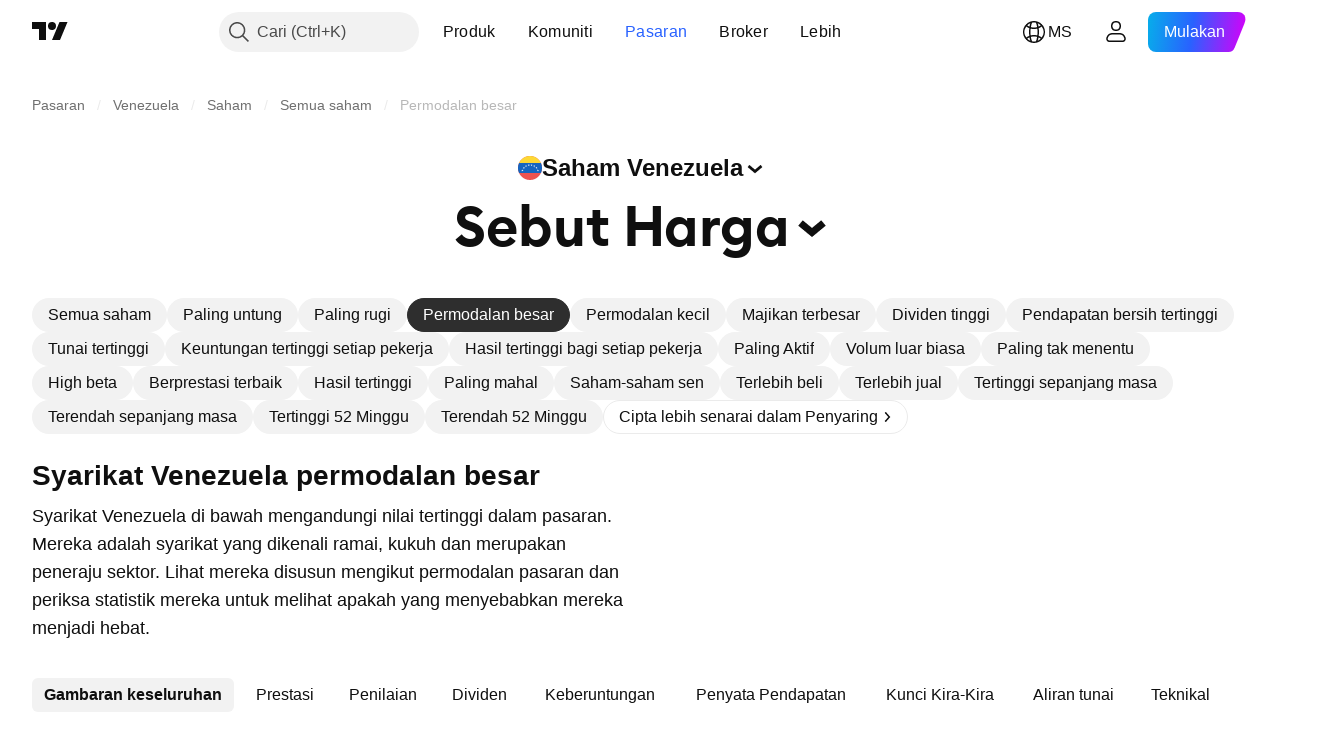

--- FILE ---
content_type: image/svg+xml
request_url: https://s3-symbol-logo.tradingview.com/banco-provincial-sa-banco-universal.svg
body_size: 30
content:
<!-- by TradingView --><svg width="18" height="18" viewBox="0 0 18 18" xmlns="http://www.w3.org/2000/svg"><path fill="#181B1E" d="M0 0h18v18H0z"/><path d="M8.8 12H8V6h1.33c.57 0 1.06.45 1.06.94 0 .18-.04.34-.23.58l-.77 1c.8.17 1.61.7 1.61 1.7C11 11.41 9.9 12 8.8 12Zm2.31-3.87.45-.57c.95-1.23.3-2.56-1.58-2.56H6v8h3.85c3.38 0 4.4-3.44 1.26-4.87Z" fill="#fff"/></svg>

--- FILE ---
content_type: image/svg+xml
request_url: https://s3-symbol-logo.tradingview.com/dominguez-cia-sa.svg
body_size: 86
content:
<!-- by TradingView --><svg width="18" height="18" viewBox="0 0 18 18" xmlns="http://www.w3.org/2000/svg"><path fill="#F0F3FA" d="M0 0h18v18H0z"/><path d="m11.17 5.12-3.44 3a2.2 2.2 0 0 0-.02 3.24 2.42 2.42 0 0 0 3.13.15l3.79-3.67c.22.51.35 1.07.35 1.66 0 2.49-2.22 4.5-4.96 4.5H4V5h6.02c.4 0 .78.04 1.15.12Z" fill="#0B3E8E"/><path d="m14.65 7.13-3.95 4.44c-.4.3-.9.41-1.38.43h4.81c.52-.66.87-1.73.87-2.53 0-.53-.17-1.87-.35-2.34Z"/><circle cx="13" cy="6" r="2" fill="#0B3E8E"/></svg>

--- FILE ---
content_type: image/svg+xml
request_url: https://s3-symbol-logo.tradingview.com/country/VE.svg
body_size: 261
content:
<!-- by TradingView --><svg width="18" height="18" viewBox="0 0 18 18" xmlns="http://www.w3.org/2000/svg"><path d="M0 18h18V0H0v18z" fill="#EF5350" shape-rendering="crispEdges"/><path d="M0 5h18V0H0v5z" fill="#FDD835" shape-rendering="crispEdges"/><path d="M0 13h18V5H0v8z" fill="#1565C0" shape-rendering="crispEdges"/><path d="M15.7 10.5l-.48.38.2.57-.5-.34-.47.37.17-.58-.5-.34.6-.02.17-.58.2.57.6-.02zM14.48 8.4l-.32.51.39.46-.59-.14-.32.51-.04-.6-.59-.15.56-.22-.04-.6.39.46.56-.23zM12.61 6.84l-.12.59.52.3-.6.06-.12.59-.25-.55-.6.06.45-.4-.25-.55.53.3.44-.4zM10.33 6l.08.6.6.1-.55.27.09.6-.42-.44-.54.27.28-.54-.42-.43.6.1.28-.53zM7.9 6l.28.54.59-.1-.42.42.28.54-.54-.27-.42.44.09-.6-.55-.26.6-.11.08-.6zM5.6 6.84l.45.4.53-.3-.25.55.45.4-.6-.06-.25.55-.12-.59-.6-.06.52-.3-.13-.6zM3.74 8.4l.56.23.39-.47-.05.6.56.23-.58.15-.04.6-.32-.51-.59.14.39-.46-.32-.5zM2.52 10.5l.6.03.21-.57.17.58.6.02-.5.34.17.58-.48-.37-.5.34.2-.57-.47-.37z" fill="#F8F9FD"/></svg>

--- FILE ---
content_type: application/javascript; charset=utf-8
request_url: https://static.tradingview.com/static/bundles/base_screener_facade_page_component.228b27412b95395ec7fe.js
body_size: 346
content:
"use strict";(self.webpackChunktradingview=self.webpackChunktradingview||[]).push([[9176],{675805:(e,a,i)=>{(0,i(939106).initSymbolPageTab)()}},e=>{e.O(0,[24255,23622,35954,10053,85571,80326,3260,36983,89838,56056,99004,87673,2604,80540,20553,45527,75621,10787,35608,1787,69513,96877,37772,48133,72798,57534,55485,90777,78863,14878,56355,2317,53234,84476,7232,92275,41886,20939,16350,48503,1944,68816,52483,92566,21501,55091,82918,77978,72780,98953,12904,92283,83045,65753,59177,22589,2206,32149,82409,25511,56548,87645,63731,11865,38412,18015,3658,39059,1282,17426,60940,88250,22535,58571,73060,84434,25977,98777,4570,24377,83160,31136,77348,8721,54688,63029,28207,13034,11389,68555,23454,6140,80954,91676,7738,36511,83436,78006,78819,19646,80152,12568,61466,15646,61593,48372,53910,2800,97695,9331,90580,72481,82368,94554,32227,21281,22665,12886,22023,2373,14483,51662,68134,93243,59298,36414,72318,23298,91834,81015,89282,62142],(()=>{return a=675805,e(e.s=a);var a}));e.O()}]);

--- FILE ---
content_type: image/svg+xml
request_url: https://s3-symbol-logo.tradingview.com/petrolia-ca-fund-class-b.svg
body_size: 620
content:
<!-- by TradingView --><svg width="18" height="18" viewBox="0 0 18 18" xmlns="http://www.w3.org/2000/svg"><path fill="#F0F3FA" d="M0 0h18v18H0z"/><path d="M13 13.27c0 .1-.03.19-.07.28a.74.74 0 0 1-.14.24.68.68 0 0 1-.22.15.63.63 0 0 1-.26.06H5.68a.65.65 0 0 1-.26-.07.68.68 0 0 1-.22-.16.74.74 0 0 1-.2-.52V4.73c0-.1.03-.19.07-.28a.74.74 0 0 1 .14-.24.68.68 0 0 1 .22-.15A.63.63 0 0 1 5.7 4h6.63c.1 0 .18.03.26.07.08.04.16.09.22.16a.74.74 0 0 1 .2.52v8.52Z" fill="#1A1A1A"/><path d="M6.81 7.94v-.97a.08.08 0 0 1 .04-.07l2.61-1.5c.12-.07.21-.07.29.01l1.73 3 .01.01c.03.12 0 .2-.08.24a778 778 0 0 1-3.1 1.76V10.32a.05.05 0 0 1 .03-.04l3.02-1.73.02-.03v-.04L9.65 5.53a.08.08 0 0 0-.11-.03L6.96 7a.05.05 0 0 0-.02.04v.84a.06.06 0 0 1-.03.05l-.07.04a.02.02 0 0 1-.02-.01v-.01Z" fill="#fff"/><path d="M4.66 6.97v.01h-.03L4.26 7a.28.28 0 0 1-.18-.07.23.23 0 0 1-.06-.07.21.21 0 0 1-.02-.1v-.01c0-.06.03-.12.07-.17a.27.27 0 0 1 .19-.07h.39V6.98ZM13.31 6.53l.01-.02.03-.01h.35c.04 0 .08 0 .12.02l.1.05.06.08a.2.2 0 0 1 .02.1v.02a.2.2 0 0 1-.02.09.25.25 0 0 1-.07.08.31.31 0 0 1-.1.05.36.36 0 0 1-.11.02h-.35L13.32 7V6.53Z" fill="#1A1A1A"/><path d="M8.29 9.22V7.28a.04.04 0 0 1 .02-.04l.75-.42a.1.1 0 0 1 .13.04L10 8.2a.06.06 0 0 1-.03.09l-1.65.93a.02.02 0 0 1-.02 0v-.01Z" fill="#D9E021"/><path d="m8.18 10.36-1.65.96h-.01a.02.02 0 0 1-.02-.01V8.3a.02.02 0 0 1 0-.02l1.66-.95a.02.02 0 0 1 .03.02v3a.02.02 0 0 1-.01.01Z" fill="#39B54A"/><path d="M6.55 11.42v-.02l1.6-.9a.02.02 0 0 1 .02 0 .02.02 0 0 1 .01.02v2.04c0 .06-.02.09-.07.1a.04.04 0 0 1-.03-.02l-1.53-1.22Z" fill="#006837"/><path d="M4.64 11.45v.02H4.3a.34.34 0 0 1-.21-.06.2.2 0 0 1-.09-.16v-.02c0-.03 0-.06.02-.09a.23.23 0 0 1 .06-.07.31.31 0 0 1 .1-.05.37.37 0 0 1 .11-.02h.34v.02l.01.43ZM13.33 11.04v-.02h.01l.02-.01h.01l.32-.01c.04 0 .08 0 .12.02.03 0 .07.03.1.05.03.02.05.05.06.08a.2.2 0 0 1 0 .2.24.24 0 0 1-.06.07.32.32 0 0 1-.1.05.38.38 0 0 1-.11.02H13.35l-.01-.01v-.02l-.01-.42Z" fill="#1A1A1A"/></svg>

--- FILE ---
content_type: image/svg+xml
request_url: https://s3-symbol-logo.tradingview.com/envases-venezolanos-sa.svg
body_size: -37
content:
<!-- by TradingView --><svg width="18" height="18" viewBox="0 0 18 18" xmlns="http://www.w3.org/2000/svg"><path fill="#F0F3FA" d="M0 0h18v18H0z"/><path d="M6 5H4v5h10V9H6V8h8V7H6V6h8V5H6ZM9 14l5-4-5 .89L4 10l5 4Z" fill="#003A7B"/></svg>

--- FILE ---
content_type: image/svg+xml
request_url: https://s3-symbol-logo.tradingview.com/banco-de-venezuela-sa-banco-universal.svg
body_size: 94
content:
<!-- by TradingView --><svg width="18" height="18" viewBox="0 0 18 18" xmlns="http://www.w3.org/2000/svg"><path fill="#F0F3FA" d="M0 0h18v18H0z"/><path d="M12.1 12.37 9.08 7c-.87 2.28-1.23 5.95-1.32 7.89 0 .13.3.13.43.07l3.56-1.68c.36-.17.51-.58.33-.91Z" fill="#0467AB"/><path d="m12.64 12.6-3.4-6.23 3.9-2.25c.84-.46.91.5.84.96l-1.34 7.51Z" fill="#DC0934"/><path d="M8.87 6.21c-.98 2.41-1.35 6.64-1.41 8.45l-4.4-7.82c-.15-.29-.02-.63.3-.77L7.18 4.4c.3-.13.68-.02.83.26l.85 1.55Z" fill="#FDC800"/></svg>

--- FILE ---
content_type: application/javascript; charset=utf-8
request_url: https://static.tradingview.com/static/bundles/ms_MY.52241.193b70ecf987adf3f869.js
body_size: -65
content:
(self.webpackChunktradingview=self.webpackChunktradingview||[]).push([[52241,25467],{830194:a=>{a.exports=["Saki-baki"]},819863:a=>{a.exports=["Lebih banyak saki-baki"]},645119:a=>{a.exports=["Pilih pasaran"]}}]);

--- FILE ---
content_type: image/svg+xml
request_url: https://s3-symbol-logo.tradingview.com/fabrica-nacional-de-cementos-ca.svg
body_size: 105
content:
<!-- by TradingView --><svg width="18" height="18" viewBox="0 0 18 18" xmlns="http://www.w3.org/2000/svg"><path fill="#F0F3FA" d="M0 0h18v18H0z"/><path d="M5 4v2l4-.86L13 6V4H5Z" fill="#FF1011"/><path d="M5 13h8v1H5z"/><path d="M7 7h1l2 2.1V7h1v4h-1L8 8.93V11H7V7Z" fill="#FF1011"/><path d="M5 7h3v1H6v1h.5v1H6v1H5V7ZM13 7.3c-.28-.2-.6-.3-.96-.3-1 0-1.8.9-1.8 2-.01 1.1.8 2 1.8 2 .36 0 .68-.11.96-.3v-.84a2.6 2.6 0 0 1-.78.14C11.49 10 11 9.55 11 9s.49-1 1.22-1c.24 0 .52.05.78.14V7.3Z" fill="#FF1011"/><path fill-opacity=".5" d="M5 12h8v1H5z"/></svg>

--- FILE ---
content_type: image/svg+xml
request_url: https://s3-symbol-logo.tradingview.com/ceramica-carabobo-saca.svg
body_size: 546
content:
<!-- by TradingView --><svg width="18" height="18" viewBox="0 0 18 18" xmlns="http://www.w3.org/2000/svg"><path fill="#F0F3FA" d="M0 0h18v18H0z"/><path d="m4.45 9.54-.42.34L4 9.83l.41-.34.04.05Z"/><path d="m4 7.33 3.94 2.19V14l-3.4-1.9a1.01 1.01 0 0 1-.54-.86V9.82l3 1.64V11L4.55 9.64A1.01 1.01 0 0 1 4 8.76V7.33Z" fill="#C31020"/><path d="M10.6 5.3v-.47h.07v.47h-.06Z"/><path d="M4.74 6 9 8.18v.87L4.74 6.87V6Z" fill="url(#a)"/><path d="m4 7.33.74-.46L9 9.05l-.98.47L4 7.33Z" fill="url(#b)"/><path fill-rule="evenodd" d="m4 7.33 3.94 2.23 1.05-.51-4.22-2.2-.77.48Zm.07 0 3.87 2.18.97-.46-4.14-2.17-.7.45Z"/><path d="m7.94 9.52 1.05-.46v4.46L7.94 14V9.52Z" fill="url(#c)"/><path d="M13.24 6.01 9 8.17 4.76 6 8.2 4.14c.34-.18.75-.19 1.09-.01l1.37.7L8 6.25l.44.22 2.1-1.14c.34-.19.75-.2 1.1-.02l1.6.7Z" fill="#C31020"/><path d="m13.55 9.54.42.34.03-.05-.41-.34-.04.05Z"/><path d="m14 7.33-3.94 2.19V14l3.4-1.9c.33-.17.54-.5.54-.86V9.82l-3 1.64V11l2.45-1.36c.34-.18.55-.52.55-.88V7.33Z" fill="#C31020"/><path d="M13.26 6 9 8.18v.87l4.25-2.18V6Z" fill="url(#d)"/><path d="m14 7.33-.74-.46L9 9.05l.98.47L14 7.33Z" fill="url(#e)"/><path fill-rule="evenodd" d="m14 7.33-3.94 2.23-1.05-.51 4.22-2.2.77.48Zm-.07 0-3.87 2.18-.97-.46 4.14-2.17.7.45Z"/><path d="m10.06 9.52-1.05-.46v4.46l1.05.47V9.52Z" fill="url(#f)"/><defs><linearGradient id="a" x1="5.16" y1="6.29" x2="9" y2="8.1" gradientUnits="userSpaceOnUse"><stop stop-color="#CDCDCD"/><stop offset="1" stop-color="#F7F7F7"/></linearGradient><linearGradient id="b" x1="4.5" y1="7.12" x2="8.43" y2="9.61" gradientUnits="userSpaceOnUse"><stop stop-color="#CDCDCD"/><stop offset="1" stop-color="#F7F7F7"/></linearGradient><linearGradient id="c" x1="8.91" y1="13.63" x2="8.74" y2="9.31" gradientUnits="userSpaceOnUse"><stop stop-color="#CDCDCD"/><stop offset="1" stop-color="#F7F7F7"/></linearGradient><linearGradient id="d" x1="12.84" y1="6.29" x2="9" y2="8.1" gradientUnits="userSpaceOnUse"><stop stop-color="#CDCDCD"/><stop offset="1" stop-color="#F7F7F7"/></linearGradient><linearGradient id="e" x1="13.5" y1="7.12" x2="9.57" y2="9.61" gradientUnits="userSpaceOnUse"><stop stop-color="#CDCDCD"/><stop offset="1" stop-color="#F7F7F7"/></linearGradient><linearGradient id="f" x1="9.09" y1="13.63" x2="9.26" y2="9.31" gradientUnits="userSpaceOnUse"><stop stop-color="#CDCDCD"/><stop offset="1" stop-color="#F7F7F7"/></linearGradient></defs></svg>

--- FILE ---
content_type: image/svg+xml
request_url: https://s3-symbol-logo.tradingview.com/impulsa-agronegocios-ca-class-b.svg
body_size: 251
content:
<!-- by TradingView --><svg width="18" height="18" viewBox="0 0 18 18" xmlns="http://www.w3.org/2000/svg"><path fill="#F0F3FA" d="M0 0h18v18H0z"/><path d="M4.88 13H3.12a.12.12 0 0 1-.08-.03.11.11 0 0 1-.04-.09V5.12c0-.03 0-.05.02-.07a.12.12 0 0 1 .18-.02l1.77 1.7.03.09v6.06c0 .03-.01.06-.04.09a.12.12 0 0 1-.08.03Z" fill="#21A95F"/><path d="M11 6.8h.06l.06-.03 1.43-1.5a.6.6 0 0 1 .2-.14c.06-.04.17-.13.25-.13h1.8a.18.18 0 0 1 .14.05.2.2 0 0 1 .06.15v7.37c0 .12-.04.22-.12.3a.4.4 0 0 1-.3.13h-1.15a.4.4 0 0 1-.3-.13.44.44 0 0 1-.09-.14.46.46 0 0 1-.04-.16V7.88l-.02-.02a.05.05 0 0 0-.06 0L11.3 9.54c-.11.12-.21.18-.3.18-.08 0-.19-.06-.3-.18a675.69 675.69 0 0 0-1.65-1.68h-.03a.05.05 0 0 0-.02.03V12.57c0 .05-.02.1-.04.16a.44.44 0 0 1-.23.24.4.4 0 0 1-.16.03H7.41a.4.4 0 0 1-.29-.13.44.44 0 0 1-.12-.3V5.2a.2.2 0 0 1 .06-.15A.19.19 0 0 1 7.2 5h1.76c.08 0 .23.1.3.13a.6.6 0 0 1 .2.14l1.42 1.5.06.02a.2.2 0 0 0 .06.01Z" fill="#000B07"/></svg>

--- FILE ---
content_type: application/javascript; charset=utf-8
request_url: https://static.tradingview.com/static/bundles/ms_MY.23622.6d50ee524b56dd005dd2.js
body_size: 365
content:
(self.webpackChunktradingview=self.webpackChunktradingview||[]).push([[23622,62445,37117],{860265:a=>{a.exports=["Tersuai"]},670037:a=>{a.exports=["Log masuk dan cipta akaun percuma untuk melihat semua komponen"]},121617:a=>{a.exports=["Jom pergi"]},927764:a=>{a.exports=["Aliran tunai"]},607332:a=>{a.exports=["Cipta lebih senarai dalam Penyaring"]},449507:a=>{a.exports=["Jumlah"]},852534:a=>{a.exports=["Alamat"]},245701:a=>{a.exports=["Ciri bon"]},902524:a=>{a.exports=["Kunci Kira-Kira"]},137260:a=>{a.exports=["Dividen"]},832349:a=>{a.exports=["Waktu Dilanjutkan"]},259504:a=>{a.exports=["Soalan Lazim"]},133723:a=>{a.exports=["Aliran Dana"]},998652:a=>{a.exports=["Pegangan"]},558462:a=>{a.exports=["Penyata Pendapatan"]},15797:a=>{a.exports=["Gambaran keseluruhan"]},620778:a=>{a.exports=["Muatkan Lagi"]},437117:a=>{a.exports=["Lebih"]},438746:a=>{a.exports=["Prestasi NAV"]},476822:a=>{a.exports=["Tiada Simbol yang menepati kriteria anda"]},975594:a=>{a.exports=["Maklumat sekuriti"]},724936:a=>{a.exports=["Tunjuk definisi"]},340307:a=>{a.exports=["Sesaham"]},406122:a=>{a.exports=["Keberuntungan"]},986016:a=>{a.exports=["Penarafan"]},663886:a=>{a.exports=["Risiko"]},411821:a=>{a.exports=["Teknikal"]},201884:a=>{a.exports=["Penilaian"]}}]);

--- FILE ---
content_type: image/svg+xml
request_url: https://s3-symbol-logo.tradingview.com/mercantil-servicios-financieros-ca-clase-b.svg
body_size: 379
content:
<!-- by TradingView --><svg width="18" height="18" viewBox="0 0 18 18" xmlns="http://www.w3.org/2000/svg"><path fill="#F0F3FA" d="M0 0h18v18H0z"/><path d="M12.56 6.04c-1.9-1.88-5.47-2.13-7.02-2.02C6.99 4.48 10 6.13 10 9.1c0 2.96-1.58 3.24-2.58 3.66l1.79.33 3.87-2.4V8.63c-.44-.78 1.37-.73-.52-2.6Z" fill="url(#a)"/><path d="M12.7 7.19c0 2.88-5.8 3.99-8.7 4.19 2.15.55 2.9 1.98 3 2.62 4.43-.17 7-2.62 7-4.95 0-1.85-1.46-3.08-2.16-3.6.3.22.85.89.85 1.74Z" fill="url(#b)"/><path d="m12.38 5.88.18.16.43.44A4 4 0 0 1 14 9.05c0 2.31-2.54 4.75-6.92 4.95a5.61 5.61 0 0 0 2.85-3.9c1.64-.67 2.74-1.68 2.74-2.91 0-.85-.54-1.52-.83-1.73.16.09.34.24.54.42Z" fill="url(#c)"/><defs><linearGradient id="a" x1="9.51" y1="4.89" x2="10.06" y2="10.19" gradientUnits="userSpaceOnUse"><stop stop-color="#062C6B"/><stop offset="1" stop-color="#0180AF"/></linearGradient><linearGradient id="b" x1="4.76" y1="11.27" x2="7.41" y2="13.82" gradientUnits="userSpaceOnUse"><stop stop-color="#FA7209"/><stop offset="1" stop-color="#FBAB22"/></linearGradient><linearGradient id="c" x1="10.54" y1="5.47" x2="10.54" y2="14" gradientUnits="userSpaceOnUse"><stop stop-color="#EDB521"/><stop offset="1" stop-color="#FB4D02"/></linearGradient></defs></svg>

--- FILE ---
content_type: image/svg+xml
request_url: https://s3-symbol-logo.tradingview.com/grupo-zuliano-ca-saca.svg
body_size: 44
content:
<!-- by TradingView --><svg width="18" height="18" viewBox="0 0 18 18" xmlns="http://www.w3.org/2000/svg"><path fill="#F0F3FA" d="M0 0h18v18H0z"/><path d="M14 6.5V5H6.6C4.61 5 3 6.79 3 9c0 2.2 1.61 4 3.6 4h.9l2.56-4H6.6l-1.13 1.45h1.77L6.6 11.5c-1.04 0-2.1-1.34-2.1-2.5s1.06-2.5 2.1-2.5H14Z" fill="#F2652C"/><path d="M8.1 7h5.64l-2.57 4.5H14V13H7.78l2.87-4.5H7L8.1 7Z" fill="#F2652C"/></svg>

--- FILE ---
content_type: image/svg+xml
request_url: https://s3-symbol-logo.tradingview.com/ca-nacional-telefonos-de-venezuela-clase-d.svg
body_size: 119
content:
<!-- by TradingView --><svg width="18" height="18" viewBox="0 0 18 18" xmlns="http://www.w3.org/2000/svg"><path fill="#F0F3FA" d="M0 0h18v18H0z"/><path d="M3 12.12c1.8-1.24 6.7-3.25 12-1.32-2.3-.23-7.9-.29-12 1.32Z" fill="#FAD000"/><path d="M3 13c1.8-1.24 6.54-3.14 11.9-1.55-2.29-.23-7.8-.06-11.9 1.55Z" fill="#E1001A"/><path d="M3 12.6c1.8-1.25 6.54-3.14 11.9-1.55-2.29-.23-7.8-.06-11.9 1.55Z" fill="#0032A0"/><path d="m12 5.2-.55 1.41a2.53 2.53 0 0 0-1.28-.33C9.17 6.28 8 7.36 8 8.31c0 .95.73 1.32 1.47 1.32.6 0 1.24-.24 1.49-.37l-.25 1.5a6.2 6.2 0 0 1-1.64.24C7.2 11 6 10.13 6 8.4 6 5.28 9.17 5 10.07 5c.71 0 1.58.14 1.93.2Z" fill="#0032A0"/></svg>

--- FILE ---
content_type: image/svg+xml
request_url: https://s3-symbol-logo.tradingview.com/corporaci-n-grupo-quimico-ca.svg
body_size: 101
content:
<!-- by TradingView --><svg width="18" height="18" viewBox="0 0 18 18" xmlns="http://www.w3.org/2000/svg"><path fill="#F0F3FA" d="M0 0h18v18H0z"/><path d="M8 7.56V5h.33v2.67l-4.92 4.61a.23.23 0 0 0-.08.17c0 .12.1.24.27.24h10.8c.16 0 .27-.12.27-.24a.23.23 0 0 0-.08-.16L10 7.66V5h.33v2.56l4.52 4.6c.33.31.08.84-.4.84H3.55c-.49 0-.73-.53-.4-.85L8 7.56Z"/><path d="M8.67 9.45V3H9v6.45h-.33ZM7 9.16V4h.33v5.16H7ZM9.67 9.45V3H10v6.45h-.33Z" fill="#1B377F"/><path fill-opacity=".5" d="M6 10h6v1H6zM5 11h8v1H5z"/></svg>

--- FILE ---
content_type: image/svg+xml
request_url: https://s3-symbol-logo.tradingview.com/pivca-promotora-de-inversiones-y-valores-ca.svg
body_size: 162
content:
<!-- by TradingView --><svg width="18" height="18" viewBox="0 0 18 18" xmlns="http://www.w3.org/2000/svg"><path fill="#F0F3FA" d="M0 0h18v18H0z"/><path fill="#FF923F" d="M12 6h2v7h-2zM9 9h2v4H9V9ZM6 8h2v5H6zM3 10h2v3H3z"/><path d="M14 3.74c0 .4-.36.73-.81.73a.88.88 0 0 1-.4-.09l-1.82 1.85a.7.7 0 0 1 .18.45c0 .41-.37.74-.82.74-.45 0-.81-.33-.81-.74V6.6L7.75 6a.88.88 0 0 1-1.06.23l-2.2 2.63c.09.12.14.26.14.41 0 .41-.37.74-.82.74-.45 0-.81-.33-.81-.74 0-.4.36-.73.81-.73.13 0 .26.02.36.07L6.4 5.97a.68.68 0 0 1-.13-.4c0-.4.36-.73.81-.73.45 0 .82.33.82.74v.06l1.79.6c.14-.17.38-.3.65-.3.11 0 .22.03.31.06l1.85-1.87a.68.68 0 0 1-.12-.4c0-.4.37-.73.82-.73.45 0 .81.33.81.74Z" fill="#A3A3A3"/></svg>

--- FILE ---
content_type: image/svg+xml
request_url: https://s3-symbol-logo.tradingview.com/grupo-mantra-ca-clase-b.svg
body_size: 435
content:
<!-- by TradingView --><svg width="18" height="18" viewBox="0 0 18 18" xmlns="http://www.w3.org/2000/svg"><path fill="#F02A3B" d="M0 0h18v18H0z"/><path d="M8.5 4a3.83 3.83 0 0 0-3.03 3.6c0 1.15.5 2.17 1.3 2.85-.02-.95.28-1.65.49-1.98-.13-.26-.2-.56-.2-.87 0-.85.72-1.58 1.44-1.88V4ZM9.01 9.62a1.7 1.7 0 0 0 .08 1.65 3.52 3.52 0 0 0 2.93-1.73c-.18-.34-.6-.84-1.36-.86-.35.56-.95.94-1.65.94ZM9.5 4c1.47.32 2.84 1.58 3.03 3.15a3.19 3.19 0 0 0-1.9-.66c-.2-.35-.76-.62-1.13-.77V4Z" fill="#fff"/><path d="M4.9 12.8a3.4 3.4 0 0 0 4.35.7 3.63 3.63 0 0 0 1.69-2.56c-.77.49-1.5.57-1.86.55-.16.24-.37.45-.62.6-.7.42-1.55.34-2.15-.15l-1.42.85ZM9.15 9.36a1.61 1.61 0 0 0 1.32-.9A3.46 3.46 0 0 0 7.6 6.73c-.2.32-.39.96-.03 1.63a1.9 1.9 0 0 1 1.58 1ZM4.18 11.51c-.47-1.46 0-3.1 1.2-4.04-.13.75.18 1.59.4 2-.18.37-.25.78-.19 1.19l-1.41.85Z" fill="#fff"/><path d="M13.83 11.5a3.7 3.7 0 0 0-1.59-4.29 3.37 3.37 0 0 0-2.98-.24c.8.44 1.22 1.05 1.39 1.4.27.02.55.1.81.26.7.42 1.05 1.23.95 2.02l1.42.84ZM8.84 9.37c-.14-.2-.3-.39-.52-.51-.35-.2-.67-.25-.88-.23a3.76 3.76 0 0 0-.01 3.45c.37.02.99-.13 1.38-.79-.3-.58-.31-1.3.03-1.92ZM13.12 12.78a3.4 3.4 0 0 1-3.97.94c.7-.27 1.24-.96 1.48-1.36.38-.03.76-.17 1.07-.43l1.42.85Z" fill="#fff"/></svg>

--- FILE ---
content_type: image/svg+xml
request_url: https://s3-symbol-logo.tradingview.com/corimon-ca.svg
body_size: -25
content:
<!-- by TradingView --><svg width="18" height="18" viewBox="0 0 18 18" xmlns="http://www.w3.org/2000/svg"><path fill="#F0F3FA" d="M0 0h18v18H0z"/><path d="M6.78 5 11 12H3l3.78-7ZM15 12l-3.71-6.4-1.66 3.2L11.5 12H15ZM9.29 8.04 10.89 5H7.43L9.3 8.04Z" fill="#E42E23"/></svg>

--- FILE ---
content_type: image/svg+xml
request_url: https://s3-symbol-logo.tradingview.com/productos-efe-sa.svg
body_size: 692
content:
<!-- by TradingView --><svg width="18" height="18" viewBox="0 0 18 18" xmlns="http://www.w3.org/2000/svg"><path fill="#F0F3FA" d="M0 0h18v18H0z"/><path fill-rule="evenodd" d="M9 15A6 6 0 1 0 9 3a6 6 0 0 0 0 12Zm-.07-.35a5.71 5.71 0 1 0-5.69-5.72 5.71 5.71 0 0 0 5.7 5.72Z" fill="#E41A34"/><circle cx="8.82" cy="8.82" r="5.47" fill="#E41A34"/><path d="M9.56 6.34v.02h.02c.21-.02.52-.1.67-.33l.02-.01a.04.04 0 0 1 .05 0l.01.02c.22.4.06.74-.22.94a.95.95 0 0 1-.59.18H9.5l-.01.03c-.02.06-.04.16-.05.28-.1.86-.18 2.42-.37 3.62-.18 1.1-.63 2.07-1.53 1.89-.24-.05-.44-.24-.53-.56v-.08a.1.1 0 0 1 .03-.06c.22-.16.52.01.71.17l.03.01.03-.02c.16-.28.28-.6.34-.95.1-.54.16-.93.2-1.42.06-.92.12-1.85.25-2.75v-.04h-.04a.7.7 0 0 0-.31.34l-.03.02-.02.01h-.03l-.02-.03a.8.8 0 0 1 .35-1.11l.17-.08c.02-.01.03-.03.03-.05 0-.76.2-1.4.6-1.9.4-.5.91-.66 1.36-.24.2.18.3.58.33.91.03.25 0 .5-.1.72-.02.07-.05.1-.1.08-.41-.14-.6-.64-.43-1.18a.05.05 0 0 0 0-.04l-.01-.01h-.01c-.38-.06-.56.26-.66.74-.06.28-.1.57-.12.88Z" fill="#FBFEFC"/><path d="m12.07 6.6-.01-.03h-.03c-.74.08-.9 1.39-.93 2.02 0 .17.01.34.04.5.09.44.63.48.8.08.16-.4.31-.9.8-.73.03 0 .04.02.03.05-.27.9-.78 1.52-1.69 1.51-.57 0-1-.47-1.07-1.1a2.79 2.79 0 0 1 1.52-2.73c.35-.18 1.02-.3 1.32.07.2.25.18.62.06.92-.26.64-.9.98-1.5 1.1h-.04l-.02-.02-.01-.02v-.04c.02-.14.06-.27.14-.39.1-.18.36-.34.47-.5.14-.2.18-.44.12-.7ZM7.01 7.64A.05.05 0 0 0 7 7.6h-.03c-.4.14-.58.44-.74.86-.14.4-.2.84-.18 1.31.02.28.08.6.37.65.24.04.42-.07.53-.33l.18-.4c.06-.13.15-.2.28-.23l.18-.03c.13-.03.18.03.14.16-.19.63-.6 1.18-1.22 1.34-.33.09-.62.08-.9-.02-.9-.32-.6-1.79-.3-2.45a2.4 2.4 0 0 1 1.78-1.45c.15-.03.3-.02.48.03.28.08.42.26.44.55.03.5-.13.83-.5 1.14a2.58 2.58 0 0 1-1.16.54l-.02-.01v-.02l-.01-.03c0-.19.06-.35.18-.47.3-.32.71-.51.52-1.11Z" fill="#FBFEFC"/></svg>

--- FILE ---
content_type: image/svg+xml
request_url: https://s3-symbol-logo.tradingview.com/manufacturas-de-papel-saca-manpa.svg
body_size: 15
content:
<!-- by TradingView --><svg width="18" height="18" viewBox="0 0 18 18" xmlns="http://www.w3.org/2000/svg"><path fill="#F0F3FA" d="M0 0h18v18H0z"/><path d="M13.67 8 15 6H3l1.33 2h1.34L5 7h8l-.67 1h1.34Zm-2 3h-1.34L9 13l-1.33-2H6.33L9 15l2.67-4Z" fill="#ED1941"/><path d="M3 9h12v1H3V9Z" fill="#005BAA" fill-opacity=".5"/></svg>

--- FILE ---
content_type: image/svg+xml
request_url: https://s3-symbol-logo.tradingview.com/protinal-ca.svg
body_size: 152
content:
<!-- by TradingView --><svg width="18" height="18" viewBox="0 0 18 18" xmlns="http://www.w3.org/2000/svg"><path fill="#F0F3FA" d="M0 0h18v18H0z"/><path fill-rule="evenodd" d="m11.88 7.75-.07-.11a3.34 3.34 0 0 0-2.78-1.39c-1.2 0-2.25.58-2.78 1.39l-.08.11H2.3v2.5H6.2l.08.1c.53.79 1.56 1.4 2.75 1.4 1.18 0 2.21-.61 2.75-1.4l.08-.1h3.85v-2.5h-3.83Zm.13 2.75H16v-3h-3.96A3.6 3.6 0 0 0 9.03 6a3.6 3.6 0 0 0-3.01 1.5H2v3h4.05c.58.84 1.7 1.5 2.98 1.5s2.4-.66 2.98-1.5Z" fill="#C01818"/><path d="M7.1 8a2.29 2.29 0 0 1 3.8 0H15v2h-4.1a2.29 2.29 0 0 1-3.8 0H3V8h4.1Z" fill="#0B6F34" fill-opacity=".7"/></svg>

--- FILE ---
content_type: image/svg+xml
request_url: https://s3-symbol-logo.tradingview.com/banco-del-caribe-ca-banco-universal-clase-a.svg
body_size: 148
content:
<!-- by TradingView --><svg width="18" height="18" viewBox="0 0 18 18" xmlns="http://www.w3.org/2000/svg"><path fill="#01D7D7" d="M0 0h18v18H0z"/><path d="M13.77 8.67H8.7a.42.42 0 0 1-.4-.54l1.38-4.96c.05-.19.29-.23.4-.08l3.86 5.21c.12.16 0 .37-.18.37Z" fill="#FEFFFF"/><path d="M4.2 9.33h2.53c.15 0 .26.11.27.24v.09l-.66 2.2c-.05.15-.26.19-.36.06L4.04 9.63c-.1-.12 0-.3.16-.3ZM13.41 9.33H8.27a.42.42 0 0 0-.4.32L6.5 14.7c-.06.21.18.38.36.24l6.68-5.2c.18-.14.08-.42-.14-.42Z" fill="#022A68"/><path d="M4.9 8.67H7c.21 0 .4-.13.46-.32l.53-1.81.01-.05c0-.13-.17-.2-.28-.12l-2.94 2c-.13.1-.06.3.11.3Z" fill="#FEFFFF"/></svg>

--- FILE ---
content_type: application/javascript; charset=utf-8
request_url: https://static.tradingview.com/static/bundles/init-screener-symbol-page.7c8ad9a2b788a8818eeb.js
body_size: 11017
content:
(self.webpackChunktradingview=self.webpackChunktradingview||[]).push([[59177],{259142:function(e,t){var n,r,a;r=[t],n=function(e){"use strict";function t(e){if(Array.isArray(e)){for(var t=0,n=Array(e.length);t<e.length;t++)n[t]=e[t];return n}return Array.from(e)}Object.defineProperty(e,"__esModule",{value:!0});var n=!1;if("undefined"!=typeof window){var r={get passive(){n=!0}};window.addEventListener("testPassive",null,r),window.removeEventListener("testPassive",null,r)}var a="undefined"!=typeof window&&window.navigator&&window.navigator.platform&&/iP(ad|hone|od)/.test(window.navigator.platform),o=[],s=!1,l=-1,i=void 0,c=void 0,u=function(e){return o.some((function(t){return!(!t.options.allowTouchMove||!t.options.allowTouchMove(e))}))},d=function(e){var t=e||window.event;return!!u(t.target)||1<t.touches.length||(t.preventDefault&&t.preventDefault(),!1)},m=function(){setTimeout((function(){void 0!==c&&(document.body.style.paddingRight=c,c=void 0),void 0!==i&&(document.body.style.overflow=i,i=void 0)}))};e.disableBodyScroll=function(e,r){if(a){if(!e)return void console.error("disableBodyScroll unsuccessful - targetElement must be provided when calling disableBodyScroll on IOS devices.");if(e&&!o.some((function(t){return t.targetElement===e}))){var m={targetElement:e,options:r||{}};o=[].concat(t(o),[m]),e.ontouchstart=function(e){1===e.targetTouches.length&&(l=e.targetTouches[0].clientY)},e.ontouchmove=function(t){var n,r,a,o;1===t.targetTouches.length&&(r=e,o=(n=t).targetTouches[0].clientY-l,!u(n.target)&&(r&&0===r.scrollTop&&0<o||(a=r)&&a.scrollHeight-a.scrollTop<=a.clientHeight&&o<0?d(n):n.stopPropagation()))},s||(document.addEventListener("touchmove",d,n?{passive:!1}:void 0),s=!0)}}else{h=r,setTimeout((function(){if(void 0===c){var e=!!h&&!0===h.reserveScrollBarGap,t=window.innerWidth-document.documentElement.clientWidth;e&&0<t&&(c=document.body.style.paddingRight,document.body.style.paddingRight=t+"px")}void 0===i&&(i=document.body.style.overflow,document.body.style.overflow="hidden")}));var f={targetElement:e,options:r||{}};o=[].concat(t(o),[f])}var h},e.clearAllBodyScrollLocks=function(){a?(o.forEach((function(e){e.targetElement.ontouchstart=null,e.targetElement.ontouchmove=null})),s&&(document.removeEventListener("touchmove",d,n?{passive:!1}:void 0),s=!1),o=[],l=-1):(m(),o=[])},e.enableBodyScroll=function(e){if(a){if(!e)return void console.error("enableBodyScroll unsuccessful - targetElement must be provided when calling enableBodyScroll on IOS devices.");e.ontouchstart=null,e.ontouchmove=null,o=o.filter((function(t){return t.targetElement!==e})),s&&0===o.length&&(document.removeEventListener("touchmove",d,n?{passive:!1}:void 0),s=!1)}else 1===o.length&&o[0].targetElement===e?(m(),o=[]):o=o.filter((function(t){return t.targetElement!==e}))}},void 0===(a="function"==typeof n?n.apply(t,r):n)||(e.exports=a)},355350:e=>{e.exports={root:"root-DR71aZTq",hasStickySymbolHeader:"hasStickySymbolHeader-DR71aZTq"}},707500:e=>{e.exports={"cell-fixed":"cell-fixed-KjDPeitw"}},410207:e=>{e.exports={
tableSticky:"tableSticky-ZTMD6u0u",tableHidden:"tableHidden-ZTMD6u0u",tableWrap:"tableWrap-ZTMD6u0u",tableWrapSticky:"tableWrapSticky-ZTMD6u0u",withColumnSetsBar:"withColumnSetsBar-ZTMD6u0u",scrollWrapSticky:"scrollWrapSticky-ZTMD6u0u",cell:"cell-ZTMD6u0u","cell-fixed":"cell-fixed-ZTMD6u0u",activeSortClassName:"activeSortClassName-ZTMD6u0u",tickerCell:"tickerCell-ZTMD6u0u",tickerCellContent:"tickerCellContent-ZTMD6u0u",cellHover:"cellHover-ZTMD6u0u",sortIndicator:"sortIndicator-ZTMD6u0u"}},593567:e=>{e.exports={container:"container-YmlYW9vh",fade:"fade-YmlYW9vh",title:"title-YmlYW9vh",button:"button-YmlYW9vh"}},588375:e=>{e.exports={cell:"cell-jxtykPJI","cell-fixed":"cell-fixed-jxtykPJI",activeSortClassName:"activeSortClassName-jxtykPJI",tickerCell:"tickerCell-jxtykPJI",tickerCellContent:"tickerCellContent-jxtykPJI",preview:"preview-jxtykPJI"}},381387:e=>{e.exports={container:"container-DHsSC47R",withStickyButton:"withStickyButton-DHsSC47R",panel:"panel-DHsSC47R",titlePanel:"titlePanel-DHsSC47R",descriptionPanel:"descriptionPanel-DHsSC47R",content:"content-DHsSC47R",stickyBlock:"stickyBlock-DHsSC47R",fakeContent:"fakeContent-DHsSC47R",stickyButton:"stickyButton-DHsSC47R",icon:"icon-DHsSC47R",faqBlock:"faqBlock-DHsSC47R"}},84063:(e,t,n)=>{"use strict";n.d(t,{CLIENT_TO_SERVER_FIELD_MAPPING:()=>r,mapServerQuoteValuesToClient:()=>o});const r=new Map([["change","ch"],["last_price","lp"],["change_percent","chp"],["update_mode_seconds",null]]),a=new Map([["ch","change"],["lp","last_price"],["chp","change_percent"]]);function o(e){const t={};for(const[n,r]of Object.entries(e)){t[a.get(n)??n]=r}return t}},626166:(e,t,n)=>{"use strict";n.d(t,{QuoteSessionSnapshoter:()=>d});var r=n(978956),a=n(900608),o=n(357517),s=n(650151),l=n(761637),i=n(332906),c=n(274210),u=n(84063);class d{constructor(e){if(this._onSymbolData=new r.Delegate,this._incomplete=new Set,this._updatedFields=new Map,this._connected=!1,this._batcher=null,this._handler=e=>{switch(e.method){case"connected":this._connected||(this._connected=!0,this._handleConnected());break;case"quote_symbol_data":this._connected&&this._handleSymbolData(e.params[0]);break;case"quote_completed":this._connected&&this._handleCompleteData(e.params[0]);break;case"disconnected":this._connected&&(this._connected=!1,this._batcher=null)}},0===e.fields.length)throw new Error('Support for empty "fields" array is not implemented');const{provider:t=i.QuoteSession}=e;this._fields=new Set(e.fields),this._session=new t(e.api,["snapshoter",e.name,(0,a.randomHash)()].filter(Boolean).join("_")),this._session.connect(this._handler)}getSnapshotSync(e,t){const n=d.cache.get(e);return n&&this._isSnapshotReady(n,{fields:t,timestamp:null})?n:null}getSnapshotsForAllSync(e,t){return e.map((e=>this.getSnapshotSync(e,t)))}getSnapshot(e,t,n){const r=n?.signal??null,a=n?.freshness,l=void 0!==a?Date.now()-a:null;return new Promise(((n,a)=>{if(r&&r.aborted)throw(0,o.createAbortError)();const i=()=>{this._onSymbolData.unsubscribe(this,c),a((0,o.createAbortError)())},c=(a=e)=>{if(a!==e)return;const o=d.cache.get(e)
;o&&this._isSnapshotReady(o,{timestamp:l,symbol:e,fields:t})&&(this._onSymbolData.unsubscribe(this,c),r?.removeEventListener("abort",i),n(o))};if(!(()=>{const r=d.cache.get(e);if(!r)return!1;const a=(0,s.ensureNotNull)(d.cache.getTimes(e));return!!this._isSnapshotReady(r,{fields:t,symbol:e,timestamp:l,times:a})&&(n(r),!0)})()&&(r?.addEventListener("abort",i,{once:!0}),this._onSymbolData.subscribe(this,c),!this._incomplete.has(e))){if(this._updatedFields.set(e,new Set),this._incomplete.add(e),!this._connected)return;if(null===this._batcher){const t=this._batcher={symbols:new Set([e]),promise:Promise.resolve().then((()=>{this._batcher===t&&(this._session.quoteAddSymbols([...t.symbols]),this._batcher=null)}))}}else this._batcher.symbols.add(e)}}))}getSnapshotsForAll(e,t,n){return Promise.all(e.map((e=>this.getSnapshot(e,t,n))))}static relax(e){return e}static isSuccess(e){return"error"!==e.status}static hasAllFields(e,t){for(const n of Array.from(t))if(!e.hasOwnProperty(n))return!1;return!0}_isSnapshotReady(e,t){const{fields:n,timestamp:r,times:a,symbol:o}=t;return"error"===e.status||(null!==r&&a?this._isAllFieldsUpToDate(e,a,n,r):null!==r&&o?this._isAllFieldsUpdated(e,o,n):this._hasAllFields(e,n))}_isAllFieldsUpdated(e,t,n){if("error"===e.status)return!0;const r=this._updatedFields.get(t);if(!r||!r.size)return!1;for(const e of Array.from(n))if(!r.has(e))return!1;return!0}_hasAllFields(e,t){return d.hasAllFields(e.values,Array.from(t))}_isAllFieldsUpToDate(e,t,n,r){if("error"===e.status)return!0;if(!t)return!1;for(const e of Array.from(n)){const n=t.get(e);if(!t.has(e)||void 0===n)return!1;if(n<r)return!1}return!0}_handleConnected(){if(this._fields.size>0){const e=[...this._fields].flatMap((e=>{const t=u.CLIENT_TO_SERVER_FIELD_MAPPING.get(e);return null!==t?t??e:[]}));this._session.quoteSetFields(e)}this._incomplete.size>0&&this._session.quoteAddSymbols([...this._incomplete])}_handleCompleteData(e){const t=d.cache.get(e)??{symbolname:e,status:"ok",values:{}};d.cache.update(t,this._fields,!0),this._updatedFields.set(e,this._fields),this._session.quoteRemoveSymbols([e]),this._incomplete.delete(e),this._onSymbolData.fire(e)}_handleSymbolData(e){(0,l.normalizeUpdateMode)(e.values),d.cache.update(e,this._fields,!1);const t=e.symbolname,n=(0,s.ensureDefined)(this._updatedFields.get(t)),r=new Set(n);for(const t of this._fields)e.values.hasOwnProperty(t)&&r.add(t);this._updatedFields.set(t,r),"error"===e.status?this._handleCompleteData(t):this._onSymbolData.fire(t)}}d.cache=c.QUOTE_FIELDS_CACHE},250378:(e,t,n)=>{"use strict";n.d(t,{BadRequestErrorResponse:()=>a});var r=n(867023);class a extends r.ErrorResponse{constructor(e){super(e),this.name="BadRequestError",e.error?this.message=e.error:this.message="unknown error"}}},867023:(e,t,n)=>{"use strict";n.d(t,{ErrorResponse:()=>r});class r{constructor(e){this._status=e.status,this._statusText=e.statusText||""}getInfo(){return{name:this.name,status:this._status,statusText:this._statusText,message:this.message}}}},685503:(e,t,n)=>{"use strict";n.d(t,{HttpErrorResponse:()=>a})
;var r=n(867023);class a extends r.ErrorResponse{constructor(e){super(e),this.name="HttpErrorResponse",this._status>=200&&this._status<300?this.message=`Http failure during parsing for ${e.url||"(unknown url)"}`:this.message=`Http failure response for ${e.url||"(unknown url)"}: ${e.status} ${e.statusText}`}}},438874:(e,t,n)=>{"use strict";function r(){return window.SCREENER_HOST||"https://scanner.tradingview.com"}function a(e,t){const n=r();return t?`${n}/${t}/`:1===e.length?`${n}/${e[0]}/`:`${n}/global/`}function o(e,t,n,a,o){const s=r(),l={symbol:e,fields:t};a&&(l.no_404="true"),o&&(l.price_conversion="disabled"),n&&(l["label-product"]=n);const i=new URL(`${s}/symbol`);return Object.keys(l).forEach((e=>{i.searchParams.append(e,l[e])})),i.toString()}function s(e,t){return`${r()}/enum?id=${e}&lang=${t||window.language||"en"}`}function l(e,t){return`${r()}/enum/ordered?id=${e}&lang=${t||window.language||"en"}`}n.d(t,{getBackendUrl:()=>a,getEnumOrderedRegistryUrl:()=>l,getEnumRegistryUrl:()=>s,getSymbolDataUrl:()=>o})},458815:(e,t,n)=>{"use strict";n.d(t,{FacadeScreenerMarketsTable:()=>Ee});var r=n(50959),a=n(891130);const o=r.createContext(null);function s(){return(0,a.useEnsuredContext)(o)}function l(e){const{children:t,version:n,marketPageId:a,columnSets:s,defaultColumnSetId:l,hideLoadMore:i,hasStickySymbolHeader:c,hasManualSorting:u,scanMarkets:d,tableSizeLimit:m,marketPageParams:f,previewRowsLimit:h}=e,p={version:n,marketPageId:a,columnSets:s,defaultColumnSetId:l,hideLoadMore:i,hasStickySymbolHeader:c,hasManualSorting:u,scanMarkets:d,tableSizeLimit:m,marketPageParams:f,previewRowsLimit:h};return r.createElement(o.Provider,{value:p},t)}o.displayName="FacadeConfigContext";var i=n(66045),c=n(135409),u=n(778037),d=n(790683),m=n(159348),f=n(357517),h=n(954912),p=n(685503);var b=n(546215),v=n(729312),g=n(988678);const S=100,y=r.createContext(null);function C(){return(0,a.useEnsuredContext)(y)}function w(e){const{response:t,sort:n,setSort:a,children:o}=e,{version:l,marketPageId:c,marketPageParams:u}=s(),{columns:d,activeColumnSet:m}=(0,i.useColumnSetsContext)(),C=(0,r.useRef)(new AbortController),w=(0,r.useRef)(!1),k=(0,r.useCallback)(((e,t)=>(C.current.abort(),C.current=new AbortController,function(e,t,n){const r=`${window.initData.SCREENER_FACADE_HOST}/api/v1/`,a=new URL(`${r}screener-table/scan`);for(const[e,t]of Object.entries(n))null!=t&&("screener_table_params"===e?Object.entries(t).forEach((([e,t])=>{a.searchParams.set(e,String(t))})):a.searchParams.set(e,t));return(0,h.fetch)(a.toString(),{signal:e,method:"POST",body:JSON.stringify(t),credentials:"include",headers:{Accept:"application/json"}}).then((e=>{if(e.ok)return e.json().then((e=>e));throw new p.HttpErrorResponse(e)}))}(C.current.signal,e,t))),[]),[_,E]=(0,r.useState)((()=>{const e=t.symbols.length,{totalCount:r}=t,a=e<r,o=(0,g.filterUnknownColumnsFromArray)(d),s=n?(0,g.filterUnknownSort)(n):null;return{response:{...t,data:(0,g.filterUnknownColumnsFromArray)(t.data)},sort:s,columns:o,tableColumns:(0,b.getTableColumns)(o),range:[0,e],hasMore:a,
loadingState:"idle"}}));(0,r.useEffect)((()=>{if(w.current)return function(e=!0){E((t=>({...t,loadingState:e?"loading":"loading_silently"})));const t=[0,_.range[1]||S],{scanFacadeRequestBody:n,scanFacadeRequestParams:r}=R(t);k(n,r).then((e=>M(e,d,t))).catch((e=>{(0,f.isAbortError)(e)||E((e=>({...e,response:{symbols:[],data:[],totalCount:0},hasMore:!1,loadingState:"idle"})))}))}(),()=>{C.current.abort()};w.current=!0}),[m?.id,n]);const T={..._,setSort:a,doLoadMore:function(){E((e=>({...e,loadingState:"loading_more"})));const e=[0,(_.range[1]||0)+S],{scanFacadeRequestBody:t,scanFacadeRequestParams:n}=R(e);k(t,n).then((t=>M(t,d,e))).catch((e=>{(0,f.isAbortError)(e)||E((e=>({...e,hasMore:!1,loadingState:"idle"})))}))}};return r.createElement(y.Provider,{value:T},o);function R(e){return{scanFacadeRequestBody:{lang:window.language||"en",range:e,sort:n??_.sort??void 0},scanFacadeRequestParams:{id:c,version:l,columnset_id:m?.id,screener_table_params:u}}}function M(e,t,n){const{totalCount:r}=e,a=(0,v.isTotalCountMoreThanRange)(n,r),o=(0,g.filterUnknownColumnsFromArray)(t),s=e?.params?.sort?(0,g.filterUnknownSort)(e.params.sort):null;E({range:n,columns:o,tableColumns:(0,b.getTableColumns)(o),response:{...e,data:(0,g.filterUnknownColumnsFromArray)(e.data)},hasMore:a,sort:s,loadingState:"idle"})}}y.displayName="FacadeTableContext";var k=n(497754),_=n.n(k),E=n(680574),T=n(345225),R=n(155216),M=n(841325),x=n(68098),P=n(732858),D=n(481159),L=n(278245),F=n(545629),A=n(336743),I=n(816999),H=n(711604),N=n(650279);function B(e,t){return(0,N.default)(e,t)}var O=n(723920),j=n(410934),q=n(190129),W=n(158889),U=n(574684),z=n(345735),$=n(494612),V=n(405688),Z=n(713135),Y=n(650151),K=n(576030),J=n(278390),Q=n(215768),G=n(289869),X=n(973201),ee=n(296351),te=n(600955),ne=n(564564),re=n(644583),ae=n(707500);function oe(e){const{proName:t,rowIndex:n,colIndex:a,tickerCellRef:o,isFixed:s,className:l}=e,{response:i,tableColumns:c}=C(),u=(0,Y.ensureDefined)(i.data[a]),d=u.rawValues[n]??null,m=u.viewPropsArgs[n]??[],f=u.formatterArgs[n]??[],h=c[a],{viewKey:p,columnAlignment:b}=h;return r.createElement(ne.TableCell,{className:_()(s&&ae["cell-fixed"],s&&"onscroll-shadow",l),columnAlignment:b},r.createElement(re.TableCellWrapSwitch,{viewKey:p,getViewProps:()=>h.getFacadeViewProps({rawValues:d,viewPropsArgs:m,formatterArgs:f},t),tickerCellRef:o,isInteractiveTicker:!0}))}var se=n(182433);const le=["sector","industry"];function ie(e,t){const{data:n,symbols:r}=e,a=n.find((e=>(0,M.isTickerColumn)({id:e.id,params:{}})));if(!a)return!1;const o=r.findIndex((e=>e===t)),s=a.rawValues[o];if(!s)return!1;if(!(0,se.default)(s))return!1;const l="type"in s?s.type:"";return!le.includes(l)}function ce(e){const{proName:t,rowIndex:n,hasFixedColumn:a,tabIndex:o,onFocus:s}=e,l=(0,r.useRef)(null),{response:i,columns:c}=C(),{isContextMenuDisabled:u}=(0,ee.useTableSettingsContext)(),{getSelectedRowsList:d,setFocusedRow:m}=(0,G.useSelectedRowsContext)(),{handleKeyDown:f}=(0,te.useTableRowWrapKeyDown)(),{trackEvent:h}=(0,X.useAddToWatchlistSnowplowEventContext)(),p=(0,
Z.useRowLinkableChecker)(i,ie),b=(0,r.useCallback)((e=>{if(!p(t))return;if(!(0,Q.shouldOpenMenu)(e)||u)return;const n=d();if(n.includes(t))return(0,K.contextMenuHandler)({e,symbols:n,tickerUrl:l.current?.tickerUrl,source:"Screener context menu",trackAddSymbolToWatchlistEvent:()=>{h("table-context-menu")}});const r=(0,Y.ensureNotNull)(e.currentTarget.closest(".listRow"));return m(r),(0,K.contextMenuHandler)({e,symbols:[t],tickerUrl:l.current?.tickerUrl,source:"Screener context menu",trackAddSymbolToWatchlistEvent:()=>{h("table-context-menu")}})}),[t,p,d,m,h,u]);return r.createElement(J.TableRow,{rowKey:t,className:"listRow",tabIndex:o,onFocus:s,onKeyDown:f,onMouseDown:function(e){e.preventDefault()},onClick:b,onContextMenu:b},c.map(((e,o)=>r.createElement(oe,{key:o,proName:t,rowIndex:n,colIndex:o,tickerCellRef:l,isFixed:a&&(0,M.isFixedColumn)(e)}))))}var ue=n(588375);const de=r.memo((function(e){const{columns:t,resizeRef:n,tableHeaderReference:a,hasManualSorting:o,hasFixedColumn:l,previewRowsLimit:i}=e,{response:c,sort:u,loadingState:d}=C(),{tableSizeLimit:m}=s(),{focusEntryRowKey:f,handleFocusEvent:h}=(0,V.useSelectableRowsFocus)(c.symbols),p=(0,r.useCallback)((()=>e=>h(e)),[h]),v=(0,Z.useRowLinkableChecker)(c,ie),g=0===c.symbols.length,S=(0,r.useMemo)((()=>i?c.symbols.slice(0,i):c.symbols),[i,c.symbols]);return r.createElement("div",{className:_()(i&&ue.preview)},r.createElement(U.ScrollWrapper,null,r.createElement(z.OverlayWrapper,{visible:"loading"===d},r.createElement(T.Table,null,r.createElement(R.TableHeadRowWrap,{reference:n,tableHeaderReference:a},t.map(((e,t)=>{const n=(0,b.getTableColumn)(e),{columnAlignment:a}=n,s=(0,M.isTickerColumn)(e),i=(0,x.getTableHeadCellTitleConfig)(e),d=o&&(0,P.isSortableColumn)(e.id),f=null!==u&&B(e,u.sortBy),h=(0,M.isFixedColumn)(e)&&l,p=(0,D.getConfiguredColumnLongTitle)(e.id,e.params),v=r.createElement(r.Fragment,null,r.createElement(L.TableHeadCellTitle,{columnTitleConfig:i,isSortByColumn:f,activeSortClassName:d&&f&&ue.activeSortClassName,columnAlignment:a}),(d||f)&&r.createElement(j.TableHeadCellSortIndicator,{isActive:f,isSortable:d,isMultiLine:i.isMultiLine,columnAlignment:a,direction:u?.sortOrder}));return r.createElement(F.TableHeadCell,{key:t,className:_()(ue.cell,h&&ue["cell-fixed"],h&&"onscroll-shadow"),"data-field":(0,A.getDataFieldValue)(e)},r.createElement(I.TableHeadCellContentWrapper,{className:_()(s&&ue.tickerCell,s&&ue.tickerCellContent),tooltip:p,columnAlignment:a},s?r.createElement(H.TableHeadCellTicker,{showSearchInput:!1,totalCount:c.totalCount,tableSizeLimit:m},v):v))}))),!g&&r.createElement($.SelectableRowsTableBodyWrapper,{checkIsRowLinkable:v},S.map(((e,t)=>r.createElement(ce,{key:e,proName:e,rowIndex:t,tabIndex:e===f?0:-1,onFocus:p,hasFixedColumn:l}))))))))}));var me=n(412067),fe=n(410207);function he(e){const{tableHeaderReference:t,hasColumnSetsBar:n,hasManualSorting:a,previewRowsLimit:o}=e,{response:l,sort:i,setSort:u,columns:d,tableColumns:m}=C(),{tableSizeLimit:f}=s(),{scrollableContainerRef:h,topFixedElementRef:p}=(0,
c.useScrollTableContext)(),v=(0,r.useRef)(null);(0,q.useSyncScroll)({from:h,to:v});const{resizeRef:g,cellConfigs:S}=(0,W.useCellConfigs)([d,m,i?.sortBy]),y=void 0!==S,w=0===l.symbols.length,k=!(0,E.isRtl)();return r.createElement(r.Fragment,null,r.createElement(O.ShadowWrapper,null,r.createElement("div",{className:_()(fe.tableWrapSticky,w&&fe.tableHidden,n&&fe.withColumnSetsBar)},y&&r.createElement("div",{className:fe.scrollWrapSticky,ref:v},r.createElement(T.Table,{reference:p,className:fe.tableSticky},r.createElement(R.TableHeadRowWrap,null,d.map(((e,t)=>{const n=(0,b.getTableColumn)(e),{columnAlignment:o}=n,s=(0,M.isTickerColumn)(e),c=(0,x.getTableHeadCellTitleConfig)(e),d=a&&(0,P.isSortableColumn)(e.id),m=null!==i&&B(e,i.sortBy),h=(0,M.isFixedColumn)(e)&&k,p=S&&S.get(t),v=function(e){if(!e.isSortable)return;return t=>{i&&e.isSortByCurrentColumn?u({sortBy:e.column,sortOrder:"desc"===i.sortOrder?"asc":"desc"}):u({sortBy:e.column,sortOrder:"desc"})}}({isSortable:d,column:e,index:t,isSortByCurrentColumn:m}),g=(0,D.getConfiguredColumnLongTitle)(e.id,e.params),y=r.createElement(r.Fragment,null,r.createElement(L.TableHeadCellTitle,{columnTitleConfig:c,isSortByColumn:m,activeSortClassName:d&&m&&fe.activeSortClassName,columnAlignment:o}),(d||m)&&r.createElement(j.TableHeadCellSortIndicator,{isActive:m,isSortable:d,isMultiLine:c.isMultiLine,columnAlignment:o,direction:i?.sortOrder,className:fe.sortIndicator}));return r.createElement(F.TableHeadCell,{key:t,style:p,className:_()(fe.cell,h&&fe["cell-fixed"],h&&"onscroll-shadow"),onClick:v,"data-field":(0,A.getDataFieldValue)(e)},r.createElement(I.TableHeadCellContentWrapper,{className:_()(s&&fe.tickerCell,s&&fe.tickerCellContent,v&&fe.cellHover),tooltip:g,columnAlignment:o},s?r.createElement(H.TableHeadCellTicker,{showSearchInput:!1,totalCount:l.totalCount,tableSizeLimit:f},y):y))})))))),r.createElement("div",{className:_()({[fe.tableWrap]:y})},r.createElement(de,{columns:d,resizeRef:g,tableHeaderReference:t,hasManualSorting:a,hasFixedColumn:k,previewRowsLimit:o}))),w&&r.createElement(me.TableEmptyStateDefault,null))}var pe=n(118786),be=n(946298),ve=n(146840),ge=n(444372),Se=n(311239),ye=n(593567);function Ce(){return r.createElement(r.Fragment,null,r.createElement("div",{className:ye.fade}),r.createElement("div",{className:ye.container},r.createElement("div",{className:ye.title},ge.t(null,{context:"screener_table_unlock"},n(670037))),r.createElement(Se.SquareButton,{size:"large",color:"black",variant:"primary",onClick:we,className:ye.button,"data-qa-id":"facade-table-unlock-banner-button"},ge.t(null,{context:"screener_table_unlock"},n(121617)))))}function we(){window.runOrSignIn((()=>{}),{source:"Screener table unlock"})}var ke=n(145798);function _e(e){const{marketScrollRef:t,hasColumnSetsBar:n}=e,{hasManualSorting:a,hideLoadMore:o,previewRowsLimit:l}=s(),{response:i,hasMore:c,loadingState:u,doLoadMore:d}=C(),m=(0,Z.useRowLinkableChecker)(i,ie),[f,h]=(0,r.useState)(Boolean(l));return(0,ke.useOnLoginStateChange)((()=>{h(!window.is_authenticated&&Boolean(l))})),
r.createElement(X.AddToWatchlistSnowplowEventContextProvider,null,r.createElement(pe.MarkedListContextProvider,null,r.createElement(G.SelectedRowsListContextProvider,{activeTickerSetter:be.setActiveTickerWithFeedPrevention,checkIsRowLinkable:m},r.createElement(he,{tableHeaderReference:t,hasColumnSetsBar:n,hasManualSorting:a,previewRowsLimit:f?l:void 0}),f?r.createElement(Ce,null):r.createElement(ve.LoadMoreContainer,{hideLoadMore:o,hasMore:c,loadingState:u,doLoadMore:d}))))}function Ee(e){const{version:t,marketPageId:n,columnSets:a,defaultColumnSetId:o,hideLoadMore:s,hasStickySymbolHeader:f,hasManualSorting:h,tableSizeLimit:p,scanMarkets:b,marketPageParams:v,responseData:g,requestData:S,previewRowsLimit:y}=e,C={version:t,marketPageId:n,columnSets:a,defaultColumnSetId:o,hideLoadMore:s,hasStickySymbolHeader:f,hasManualSorting:h,scanMarkets:b,tableSizeLimit:p,marketPageParams:v,previewRowsLimit:y},[k,_]=(0,r.useState)((()=>g?.params?.sort||null)),{marketScrollRef:E,marketStaticRef:T,resetToMarketScrollTop:R}=(0,m.useResetMarketScrollTop)(),M=a.length>1,x={currentColumnSets:a,activeColumnSetId:o},P=(0,u.useMarketScrollUntilVisible)();return r.createElement(l,{...C},r.createElement(c.ScrollTableContextProvider,{initData:P},r.createElement(i.ColumnSetsContextProvider,{initData:x},M&&r.createElement(d.MarketHeader,{reference:T}),r.createElement(w,{request:S,response:g,sort:k,setSort:function(e){_({sortBy:e.sortBy,sortOrder:e.sortOrder}),R()}},r.createElement(_e,{marketScrollRef:E,hasColumnSetsBar:M})))))}},988678:(e,t,n)=>{"use strict";n.d(t,{filterUnknownColumnsFromArray:()=>a,filterUnknownColumnsFromColumnsets:()=>o,filterUnknownColumnsFromFilters:()=>s,filterUnknownSort:()=>l});var r=n(989601);const a=e=>{const t=Object.values(r.TableColumnIdMap);return e.filter((e=>t.includes(e.id)))},o=e=>e.map((e=>({...e,columns:a(e.columns)}))),s=e=>{const t=Object.values(r.TableColumnIdMap);return e.filter((e=>{const{left:n,right:r}=e;return"column"in r&&r.column?t.includes(n.column.id)&&t.includes(r.column.id):t.includes(n.column.id)}))},l=(e,t=!0)=>Object.values(r.TableColumnIdMap).includes(e.sortBy.id)?e:{sortBy:{id:t?r.TableColumnIdMap.TickerUniversal:r.TableColumnIdMap.Ticker,params:{}},sortOrder:"asc"}},145798:(e,t,n)=>{"use strict";n.d(t,{useOnLoginStateChange:()=>a});var r=n(50959);function a(e){const t=(0,r.useRef)(e);(0,r.useEffect)((()=>{t.current=e}),[e]),(0,r.useEffect)((()=>{const e=()=>t.current();return window.loginStateChange.subscribe(null,e),()=>{window.loginStateChange.unsubscribe(null,e)}}),[])}},880527:(e,t,n)=>{"use strict";n.d(t,{FacadeScreenerPage:()=>y,extractScreenerFacadePageProps:()=>C});var r=n(50959),a=n(497754),o=n.n(a),s=n(444372),l=n(79205),i=n(211944),c=n(650151);var u=n(458815),d=n(296351),m=n(355350);function f(e){const{hasStickySymbolHeader:t}=e;return r.createElement("div",{className:o()(m.root,t&&m.hasStickySymbolHeader),"data-query-type":"media"},r.createElement(d.TableSettingsContext.Provider,{value:{isLinkingDisabled:!1,isContextMenuDisabled:!1,isFlagsDisabled:!1}
},r.createElement(u.FacadeScreenerMarketsTable,{...e})))}var h=n(375787),p=n(868756),b=n(406537),v=n(469802),g=n(689612),S=n(381387);function y(e){const{titlePanel:t,descriptionPanel:o,activeTabId:c,tabs:u,screenerProps:d,screenerButtonLink:m,HeaderLevel:y}=C(e);return r.createElement(h.PageContent,{className:a(S.container,m&&S.withStickyButton)},u.length>1&&r.createElement(p.ScreenerAnchorTabs,{tabs:u,activeTabId:c}),r.createElement("div",{className:S.panel},r.createElement(y,{className:S.titlePanel},t),o&&r.createElement("div",{className:S.descriptionPanel},o)),r.createElement("div",{className:S.content},r.createElement(f,{...d}),m&&r.createElement("div",{className:S.stickyBlock},r.createElement("div",{className:S.fakeContent}),r.createElement(i.RoundAnchorButton,{className:S.stickyButton,href:m,size:"small",color:"black",variant:"primary",endSlot:r.createElement(l.Icon,{className:S.icon,icon:g})},s.t(null,void 0,n(607332))))),e.data.faq_data?r.createElement("div",{className:S.faqBlock},r.createElement(b.CmsFaqWidget,{...(0,v.getLegacyDefaultPropsSymbolFaqWidget)(),id:"faq-widget",data:{items:e.data.faq_data}})):void 0)}const C=e=>{const{meta:t,data:n}=e,{screener_tabs:r,current_screener_tab:a,screener_button_link:o,screener_table_settings:s}=t.screener_table,{path:l,title_for_panel:i,description_for_panel:u,header_level:d="h1"}=a,m=r.map((e=>({id:e.path,href:e.url,role:e.role,children:e.title_for_label}))),f=(0,c.ensure)(n.screener),{params:h}=f,p=(0,c.ensure)(h.screener_table_config),b=(0,c.ensure)(h.scan_data),v=(g=f.data).data&&g.symbols?g:{symbols:[],data:[],totalCount:0};var g;const S=s.has_sticky_symbol_header||!1,y=s.screener_table_params||void 0,C=s.preview_rows_limit||void 0,{version:w,columnsets:k,default_columnset:_,hide_load_more:E,table_size_limit:T,has_manual_sorting:R,id:M,scan_markets:x}=p;return{titlePanel:i,HeaderLevel:d,descriptionPanel:u,activeTabId:l,tabs:m,screenerProps:{version:w,columnSets:k,defaultColumnSetId:_,hideLoadMore:E,hasStickySymbolHeader:S,hasManualSorting:R,tableSizeLimit:T,marketPageId:M,scanMarkets:x,marketPageParams:y,responseData:v,requestData:b,previewRowsLimit:C},screenerButtonLink:v.totalCount>0?o:null}}},939106:(e,t,n)=>{"use strict";n.r(t),n.d(t,{destroySymbolPageTab:()=>i,initSymbolPageTab:()=>l});var r=n(72498),a=n(880527);const o=".js-base-screener-page-component-root";let s=null;function l(){null!==document.querySelector(o)&&(s=(0,r.hydrate)(a.FacadeScreenerPage,o))}function i(){null!==s&&s()}},675128:(e,t,n)=>{"use strict";function r(e){let t=null;return()=>(null===t&&(t=e()),t)}n.d(t,{lazyValue:()=>r})},230845:(e,t,n)=>{"use strict";n.d(t,{hydrateReactRoot:()=>l});var r=n(50959),a=n(632227),o=n(904237),s=n(957114);function l(e,t,n="legacy"){const l=r.createElement(s.TVAppContextProvider,{renderMode:n},e);if("modern"===n){const e=(0,o.hydrateRoot)(t,l);return{render(t){e.render(r.createElement(s.TVAppContextProvider,{renderMode:n},t))},unmount(){e.unmount()}}}return a.hydrate(l,t),{render(e){a.render(r.createElement(s.TVAppContextProvider,{renderMode:n},e),t)},
unmount(){a.unmountComponentAtNode(t)}}}},402863:(e,t,n)=>{"use strict";n.d(t,{getComponentInitData:()=>o,getComponentRenderMode:()=>s});var r=n(650151),a=n(588948);function o(e){return(0,a.getFreshInitData)()[(0,r.ensureDefined)(e.dataset.propsId)]}function s(e){return e.dataset.renderMode??"legacy"}},72498:(e,t,n)=>{"use strict";n.d(t,{hydrate:()=>l});var r=n(50959),a=n(650151),o=n(402863),s=n(230845);function l(e,t){const n=(0,a.ensureNotNull)(document.querySelector(t)),l=(0,o.getComponentRenderMode)(n);return(0,s.hydrateReactRoot)(r.createElement(e,{...(0,o.getComponentInitData)(n)}),n,l).unmount}},39216:(e,t,n)=>{"use strict";n.d(t,{default:()=>x});var r=n(87593),a=n(191412);const o=function(e,t){for(var n=-1,r=null==e?0:e.length;++n<r;)if(t(e[n],n,e))return!0;return!1};var s=n(620465);const l=function(e,t,n,r,l,i){var c=1&n,u=e.length,d=t.length;if(u!=d&&!(c&&d>u))return!1;var m=i.get(e),f=i.get(t);if(m&&f)return m==t&&f==e;var h=-1,p=!0,b=2&n?new a.default:void 0;for(i.set(e,t),i.set(t,e);++h<u;){var v=e[h],g=t[h];if(r)var S=c?r(g,v,h,t,e,i):r(v,g,h,e,t,i);if(void 0!==S){if(S)continue;p=!1;break}if(b){if(!o(t,(function(e,t){if(!(0,s.default)(b,t)&&(v===e||l(v,e,n,r,i)))return b.push(t)}))){p=!1;break}}else if(v!==g&&!l(v,g,n,r,i)){p=!1;break}}return i.delete(e),i.delete(t),p};var i=n(366711),c=n(216299),u=n(554523);const d=function(e){var t=-1,n=Array(e.size);return e.forEach((function(e,r){n[++t]=[r,e]})),n};var m=n(564423),f=i.default?i.default.prototype:void 0,h=f?f.valueOf:void 0;const p=function(e,t,n,r,a,o,s){switch(n){case"[object DataView]":if(e.byteLength!=t.byteLength||e.byteOffset!=t.byteOffset)return!1;e=e.buffer,t=t.buffer;case"[object ArrayBuffer]":return!(e.byteLength!=t.byteLength||!o(new c.default(e),new c.default(t)));case"[object Boolean]":case"[object Date]":case"[object Number]":return(0,u.default)(+e,+t);case"[object Error]":return e.name==t.name&&e.message==t.message;case"[object RegExp]":case"[object String]":return e==t+"";case"[object Map]":var i=d;case"[object Set]":var f=1&r;if(i||(i=m.default),e.size!=t.size&&!f)return!1;var p=s.get(e);if(p)return p==t;r|=2,s.set(e,t);var b=l(i(e),i(t),r,a,o,s);return s.delete(e),b;case"[object Symbol]":if(h)return h.call(e)==h.call(t)}return!1};var b=n(438366),v=Object.prototype.hasOwnProperty;const g=function(e,t,n,r,a,o){var s=1&n,l=(0,b.default)(e),i=l.length;if(i!=(0,b.default)(t).length&&!s)return!1;for(var c=i;c--;){var u=l[c];if(!(s?u in t:v.call(t,u)))return!1}var d=o.get(e),m=o.get(t);if(d&&m)return d==t&&m==e;var f=!0;o.set(e,t),o.set(t,e);for(var h=s;++c<i;){var p=e[u=l[c]],g=t[u];if(r)var S=s?r(g,p,u,t,e,o):r(p,g,u,e,t,o);if(!(void 0===S?p===g||a(p,g,n,r,o):S)){f=!1;break}h||(h="constructor"==u)}if(f&&!h){var y=e.constructor,C=t.constructor;y==C||!("constructor"in e)||!("constructor"in t)||"function"==typeof y&&y instanceof y&&"function"==typeof C&&C instanceof C||(f=!1)}return o.delete(e),o.delete(t),f}
;var S=n(987796),y=n(456052),C=n(232437),w=n(109125),k="[object Arguments]",_="[object Array]",E="[object Object]",T=Object.prototype.hasOwnProperty;const R=function(e,t,n,a,o,s){var i=(0,y.default)(e),c=(0,y.default)(t),u=i?_:(0,S.default)(e),d=c?_:(0,S.default)(t),m=(u=u==k?E:u)==E,f=(d=d==k?E:d)==E,h=u==d;if(h&&(0,C.default)(e)){if(!(0,C.default)(t))return!1;i=!0,m=!1}if(h&&!m)return s||(s=new r.default),i||(0,w.default)(e)?l(e,t,n,a,o,s):p(e,t,u,n,a,o,s);if(!(1&n)){var b=m&&T.call(e,"__wrapped__"),v=f&&T.call(t,"__wrapped__");if(b||v){var R=b?e.value():e,M=v?t.value():t;return s||(s=new r.default),o(R,M,n,a,s)}}return!!h&&(s||(s=new r.default),g(e,t,n,a,o,s))};var M=n(513795);const x=function e(t,n,r,a,o){return t===n||(null==t||null==n||!(0,M.default)(t)&&!(0,M.default)(n)?t!=t&&n!=n:R(t,n,r,a,e,o))}},650279:(e,t,n)=>{"use strict";n.d(t,{default:()=>a});var r=n(39216);const a=function(e,t){return(0,r.default)(e,t)}}}]);

--- FILE ---
content_type: application/javascript; charset=utf-8
request_url: https://static.tradingview.com/static/bundles/ms_MY.24255.c8a9ccb0b3a882c853a6.js
body_size: 22577
content:
(self.webpackChunktradingview=self.webpackChunktradingview||[]).push([[24255,31741],{732056:a=>{a.exports={en:["CMF"]}},114232:a=>{a.exports=["MFl"]},253579:a=>{a.exports=["oleh"]},928137:a=>{a.exports=["Corak"]},412702:a=>{a.exports={en:["AUM"]}},515553:a=>{a.exports={en:["BB"]}},970338:a=>{a.exports={en:["DC"]}},303674:a=>{a.exports=["Kelas aset"]},697973:a=>{a.exports={en:["KC"]}},182075:a=>{a.exports=["{leftPart} ke {rightPart}"]},38691:a=>{a.exports=["H"]},977995:a=>{a.exports=["B"]},307408:a=>{a.exports=["M"]},710978:a=>{a.exports=["T"]},56139:a=>{a.exports={en:["YTD"]}},438048:a=>{a.exports=["j"]},768430:a=>{a.exports={en:["m"]}},176631:a=>{a.exports={en:["CCI"]}},198322:a=>{a.exports={en:["Hull MA"]}},803187:a=>{a.exports={en:["UO"]}},467393:a=>{a.exports=["Penarafan Os"]},986522:a=>{a.exports={en:["Mom"]}},930912:a=>{a.exports={en:["NAV"]}},249364:a=>{a.exports=["Nisbah Semasa"]},505489:a=>{a.exports=["PEKERJA"]},493941:a=>{a.exports=["Permodalan Pasaran"]},353801:a=>{a.exports=["Hutang Bersih"]},45090:a=>{a.exports=["BIlangan Pekerja"]},851333:a=>{a.exports=["Jurang pra pasaran"]},205073:a=>{a.exports=["Nisbah Pantas"]},338857:a=>{a.exports=["Ya"]},707521:a=>{a.exports={en:["SMA"]}},707839:a=>{a.exports=["Perbelanjaan Kapital"]},252899:a=>{a.exports=["Nisbah tunai kepada hutang"]},589137:a=>{a.exports=["Julat Harian Purata"]},501134:a=>{a.exports={en:["Average True Range"]}},961333:a=>{a.exports={en:["Bull Bear Power"]}},70714:a=>{a.exports=["Muhibah, bersih"]},425332:a=>{a.exports={en:["DMI"]}},327517:a=>{a.exports={en:["Doji"]}},805175:a=>{a.exports=["Nisbah hutang kepada EBITDA"]},563544:a=>{a.exports=["Nisbah hutang kepada aset"]},845303:a=>{a.exports=["% nisbah pembayaran dividen"]},117595:a=>{a.exports={en:["Directional Movement Index"]}},252948:a=>{a.exports=["Nisbah nilai perusahaan kepada EBIT"]},581190:a=>{a.exports=["Nisbah nilai perusahaan kepada EBITDA"]},130303:a=>{a.exports=["Nisbah nilai perusahaan kepada hasil"]},323525:a=>{a.exports=["Nisbah ekuiti kepada aset"]},294764:a=>{a.exports=["Apungan bebas"]},170357:a=>{a.exports={en:["Ichimoku"]}},260608:a=>{a.exports={en:["Ichimoku Cloud"]}},166028:a=>{a.exports=["Pendapatan kendalian"]},377260:a=>{a.exports={en:["Moving Average Convergence Divergence"]}},271354:a=>{a.exports={en:["Spinning Top Black"]}},397464:a=>{a.exports={en:["Spinning Top White"]}},331962:a=>{a.exports={en:["Stoch"]}},108539:a=>{a.exports=["Nisbah harga kepada aliran tunai"]},215357:a=>{a.exports=["Nisbah harga kepada nilai buku"]},379381:a=>{a.exports=["Nisbah harga kepada keuntungan"]},99834:a=>{a.exports=["Nisbah harga kepada aliran tunai bebas"]},495974:a=>{a.exports=["Nisbah harga kepada jualan"]},118229:a=>{a.exports={en:["Williams Percent Range"]}},828124:a=>{a.exports=["Jumlah Saham Biasa Belum Jelas"]},608225:a=>{a.exports={en:["Volume Weighted Moving Average"]}},363893:a=>{a.exports={en:["Volume Weighted Average Price"]}},250376:a=>{a.exports=["Klasik"]},538059:a=>{a.exports={en:["DeM"]}},485365:a=>{a.exports=["Transaksi besar"]},448137:a=>{
a.exports=["Vol transaksi besar dalam USD"]},787590:a=>{a.exports=["Vol transaksi"]},749063:a=>{a.exports=["Vol transaksi dalam USD"]},110666:a=>{a.exports=["Bilangan transaksi"]},586250:a=>{a.exports=["{value} atau lebih"]},225038:a=>{a.exports=["1 hingga 3 bulan"]},488149:a=>{a.exports=["1 hingga 3 tahun"]},246817:a=>{a.exports=["10 hingga 20 tahun"]},271585:a=>{a.exports=["3 hingga 5 tahun"]},753424:a=>{a.exports=["3 hingga 6 bulan"]},562306:a=>{a.exports=["5 hingga 10 tahun"]},864993:a=>{a.exports=["CAGR 5 tahun"]},119169:a=>{a.exports=["6 hingga 12 bulan"]},388810:a=>{a.exports={en:["CAPEX"]}},932964:a=>{a.exports={en:["CEF"]}},193952:a=>{a.exports={en:["CUSIP"]}},609216:a=>{a.exports={en:["CY"]}},682546:a=>{a.exports=["Negara atau rantau pendaftaran"]},332961:a=>{a.exports=["Kupon"]},775885:a=>{a.exports=["Tarikh set semula kupon akan datang"]},870890:a=>{a.exports=["Mata wang kupon"]},868109:a=>{a.exports=["Perubahan kupon"]},593087:a=>{a.exports=["Jenis perubahan kupon"]},9312:a=>{a.exports=["Asas kiraan hari kupon"]},885093:a=>{a.exports=["Kupon jurang tarikh tanpa dividen, hari"]},926156:a=>{a.exports=["Frekuensi kupon"]},959013:a=>{a.exports=["Pautan kupon"]},850485:a=>{a.exports=["Jenis tarikh pembayaran kupon"]},270284:a=>{a.exports=["Frekuensi set semula kupon"]},229500:a=>{a.exports=["Jenis kupon"]},614331:a=>{a.exports=["Indeks asas kupon"]},781292:a=>{a.exports=["Perkhidmatan Kiriman Cepat"]},719223:a=>{a.exports=["Perjanjian"]},433819:a=>{a.exports=["Arang batu"]},692886:a=>{a.exports=["Sokongan Perlombongan Arang Batu"]},21577:a=>{a.exports=["Pemborong Arang Batu"]},616158:a=>{a.exports=["Kopi & Teh"]},402914:a=>{a.exports=["Peerladangan Kopi, Teh & Koko"]},609797:a=>{a.exports=["Syiling"]},237538:a=>{a.exports=["Perlombongan Arang Kok"]},544863:a=>{a.exports=["Agen Pewarna"]},481759:a=>{a.exports=["Pengendali Dana Pelaburan Kolektif"]},649653:a=>{a.exports={en:["Commodity Channel Index"]}},989308:a=>{a.exports=["Komoditi Bahan Kimia"]},168713:a=>{a.exports=["Borong Bahan Kimia Komoditi"]},290888:a=>{a.exports=["Saham biasa"]},541140:a=>{a.exports=["Pembuatan Pesawat Komersial"]},250028:a=>{a.exports=["Bank Komersial"]},642175:a=>{a.exports=["Bangunan Komersial"]},863925:a=>{a.exports=["Pengurusan Dokumen Komersial"]},933014:a=>{a.exports=["Sewa Kelengkapan Komersial"]},15302:a=>{a.exports=["Menangkap Ikan Secara Komersial"]},589814:a=>{a.exports=["Perkhidmatan Makanan Komersial"]},178095:a=>{a.exports=["Pajakan Komersial"]},595863:a=>{a.exports=["Pinjaman Komersial"]},964288:a=>{a.exports=["Tapak Semaian Komersial"]},67809:a=>{a.exports=["Cetakan Komersial"]},593401:a=>{a.exports=["Perkhidmatan Percetakan Komersial"]},210491:a=>{a.exports=["REIT Komersial"]},162660:a=>{a.exports=["Perkhidmatan Komersial"]},285655:a=>{a.exports=["Feri Komuter"]},94601:a=>{a.exports=["Perkhidmatan Ulang-Alik"]},557556:a=>{a.exports=["Kelengkapan Komunikasi & Satelit"]},210593:a=>{a.exports=["Komunikasi"]},28530:a=>{a.exports=["Komunikasi & Jaringan Hubungan Sosial"]},503166:a=>{
a.exports=["Peruncit Komputer & Elektronik"]},257317:a=>{a.exports=["Komunikasi Komputer"]},868182:a=>{a.exports=["Perkakasan Komputer"]},449538:a=>{a.exports=["Peruncit Perkakasan & Perisian Komputer"]},331647:a=>{a.exports=["Pemasangan Komponen Perkakasan Komputer"]},312919:a=>{a.exports=["Pelengkap Komputer"]},111814:a=>{a.exports=["Perkakas Pemprosesan Komputer"]},597649:a=>{a.exports=["Pengaturcaraan Komputer"]},561743:a=>{a.exports=["Latihan Komputer"]},383431:a=>{a.exports=["Konglomerat"]},851172:a=>{a.exports=["Syarat"]},409535:a=>{a.exports=["Peralatan & Sistem Persidangan"]},831197:a=>{a.exports=["Algoritma Konsensus"]},10520:a=>{a.exports=["Algoritma Kesepakatan"]},668373:a=>{a.exports=["Pembinaan & Kejuruteraan"]},365084:a=>{a.exports=["Jentera Pembinaan"]},527870:a=>{a.exports=["Pemprosesan Bahan Pembinaan"]},235142:a=>{a.exports=["Borong Bahan Pembinaan"]},141906:a=>{a.exports=["Bahan Pembinaan"]},403437:a=>{a.exports=["Bekalan Pembinaan"]},265813:a=>{a.exports=["Bekalan & Lekapan Pembinaan"]},901072:a=>{a.exports=["Borongan Bekalan Pembinaan & Pembekalan"]},817190:a=>{a.exports=["Perkhidmatan Kad Kredit Pengguna"]},48711:a=>{a.exports=["Kitaran Pengguna"]},146053:a=>{a.exports=["Kitaran Pengguna"]},692220:a=>{a.exports=["Sewa Barang Pengguna"]},794168:a=>{a.exports=["Pengurusan Dokumen Pengguna"]},76577:a=>{a.exports=["Barangan Pengguna Tahan Lama"]},109169:a=>{a.exports=["Peruncit Elektronik Pengguna"]},682503:a=>{a.exports=["Elektronik/Perkakas Pengguna"]},306177:a=>{a.exports=["Pemborong Elektronik Pengguna"]},466661:a=>{a.exports=["Pajakan Pengguna"]},746363:a=>{a.exports=["Pinjaman Pengguna"]},267739:a=>{a.exports=["Pengguna Bukan Kitaran"]},545853:a=>{a.exports=["Barang Tidak Tahan Lama"]},752020:a=>{a.exports=["Perkhidmatan Pengguna"]},640002:a=>{a.exports=["Barangan Runcit Pengguna"]},33212:a=>{a.exports=["Penerbitan Pengguna"]},661301:a=>{a.exports=["Perkhidmatan Pembaikan Pengguna"]},876055:a=>{a.exports=["Pengguna/Bukan Kitaran"]},565457:a=>{a.exports=["Pertumbuhan dividen berterusan"]},183403:a=>{a.exports=["Pembayaran dividen berterusan"]},460769:a=>{a.exports=["Borong Bekas & Bahan Pembungkusan"]},872348:a=>{a.exports=["Bekas/Bungkusan"]},482289:a=>{a.exports=["Perkhidmatan Pengurusan Kandungan & Laman Web"]},250617:a=>{a.exports=["Pertumbuhan dividen berterusan"]},27165:a=>{a.exports=["Pembayaran dividen berterusan"]},203769:a=>{a.exports=["Kontrak Penggerudian"]},552178:a=>{a.exports=["Penukaran"]},261810:a=>{a.exports=["Pilihan penukaran"]},919381:a=>{a.exports=["Pembuatan Biskut, Keropok & Pasta"]},74599:a=>{a.exports=["Perlombongan Bijih Tembaga"]},402723:a=>{a.exports=["Salin {title}"]},267290:a=>{a.exports=["Pengurusan Hakcipta"]},467219:a=>{a.exports=["Perkhidmatan Perakaunan Korporat"]},275894:a=>{a.exports=["Perkhidmatan Kewangan Korporat"]},364539:a=>{a.exports=["Kosmetik & Pewangi"]},880458:a=>{a.exports=["Pengedaran Katalog/Khusus"]},885162:a=>{a.exports=["Kategori"]},642530:a=>{a.exports=["Penyedia Perkhidmatan Kabel"]},463964:a=>{a.exports=["Kabel/TV Satelit"]},738908:a=>{
a.exports=["Kafe"]},689520:a=>{a.exports={en:["Call/put"]}},743166:a=>{a.exports=["Perkhidmatan Pusat Panggilan"]},585487:a=>{a.exports=["Kekerapan call"]},535808:a=>{a.exports={en:["Camarilla"]}},105778:a=>{a.exports=["Corak Candlestick"]},540417:a=>{a.exports=["CapEx sesaham"]},945168:a=>{a.exports=["Pertumbuhan perbelanjaan modal"]},754515:a=>{a.exports=["Barang Modal"]},14849:a=>{a.exports=["Pertumbuhan perbelanjaan modal"]},305145:a=>{a.exports=["Perbelanjaan modal sesaham"]},763418:a=>{a.exports=["Tangkapan & Simpanan Karbon"]},418348:a=>{a.exports=["Minuman Ringan Berkarbonat"]},555683:a=>{a.exports=["Permaidani & Langsir"]},986090:a=>{a.exports=["Tunai & kesetaraan"]},378468:a=>{a.exports=["Tunai / hutang"]},162115:a=>{a.exports=["DCR tunai"]},652840:a=>{a.exports=["Tunai dan pelaburan jangka pendek"]},483550:a=>{a.exports=["Nisbah perlindungan dividen tunai"]},78317:a=>{a.exports=["Tunai daripada Aktiviti Operasi"]},631507:a=>{a.exports=["Tunai Daripada Aktiviti Pembiayaan"]},249730:a=>{a.exports=["Tunai Daripada Aktiviti Pelaburan"]},232821:a=>{a.exports=["Tunai di tangan"]},770746:a=>{a.exports=["Tunai sesaham"]},939581:a=>{a.exports=["Nisbah Tunai"]},651323:a=>{a.exports=["Kasino"]},875753:a=>{a.exports=["Kasino/Permainan"]},822916:a=>{a.exports=["Kasino & Perjudian"]},626663:a=>{a.exports=["Insurans Kemalangan"]},705306:a=>{a.exports=["Gentian Bersel"]},627030:a=>{a.exports=["Pembuatan Simen & Konkrit"]},638695:a=>{a.exports=["Ekosistem Rantaian"]},209107:a=>{a.exports={en:["Chaikin Money Flow"]}},537276:a=>{a.exports=["Perubahan"]},643878:a=>{a.exports=["Perubahan dari Buka"]},719343:a=>{a.exports=["Tukar susunan"]},268461:a=>{a.exports=["Perkhidmatan Pengangkutan Udara Sewaan & Persendirian"]},156616:a=>{a.exports=["Perkhidmatan Sewaan Bas"]},621021:a=>{a.exports=["Bahan Kimia: Pertanian"]},196805:a=>{a.exports=["Kimia: Pelbagai"]},713025:a=>{a.exports=["Kimia: Khusus"]},953086:a=>{a.exports=["Perubahan dari Buka"]},753702:a=>{a.exports=["Perkhidmatan Penjagaan Anak & Keluarga"]},4214:a=>{a.exports=["Pakaian Kanak-Kanak & Bayi"]},80956:a=>{a.exports=["Peruncit Pakaian Kanak-kanak & Bayi"]},910841:a=>{a.exports=["Coklat & Konfeksi"]},333067:a=>{a.exports=["Jurutera Awam & Arkitek"]},313706:a=>{a.exports=["Pembuatan Cerut & Rokok"]},288706:a=>{a.exports=["Bekalan Beredaran"]},940731:a=>{a.exports=["Bekalan edaran"]},481730:a=>{a.exports=["Khidmat Cucian"]},226493:a=>{a.exports=["Padam dan tutup"]},79040:a=>{a.exports=["Perkhidmatan Penjelasan, Penyelesaian & Penjagaan"]},831900:a=>{a.exports=["Dana Akhir Tertutup"]},107008:a=>{a.exports=["Dana tertutup"]},642494:a=>{a.exports=["Perkhidmatan Pengkomputeran Awan"]},486186:a=>{a.exports=["Syarikat Kapal Persiaran"]},854401:a=>{a.exports=["Pembuat Bir Kraf & Mikro"]},682592:a=>{a.exports=["Penyumbang yang dicipta"]},355058:a=>{a.exports=["Catatan yang dicipta"]},127313:a=>{a.exports=["Kesatuan Kredit"]},480515:a=>{a.exports=["Penambah baikan kredit"]},875046:a=>{a.exports=["Status penambah baikan kredit"]},563903:a=>{
a.exports=["Jenis penambah baikan kredit"]},264309:a=>{a.exports=["Keluarga kredit"]},137933:a=>{a.exports=["Bersilang"]},186381:a=>{a.exports=["Melintasi Ke Atas"]},346961:a=>{a.exports=["Melintasi Ke Bawah"]},764809:a=>{a.exports=["Kutleri & Pinggan Mangkuk"]},513955:a=>{a.exports=["Mata wang dilindung nilai"]},535770:a=>{a.exports=["Semasa"]},597284:a=>{a.exports=["Hari dagangan semasa"]},485670:a=>{a.exports=["Hasil semasa"]},669308:a=>{a.exports=["Aset Semasa"]},156979:a=>{a.exports=["Kupon terkini"]},201140:a=>{a.exports=["Jenis kupon terkini"]},587645:a=>{a.exports=["Liabiliti semasa"]},84535:a=>{a.exports=["Biru kehijauan"]},316867:a=>{a.exports=["Senarai cyan"]},327665:a=>{a.exports={en:["AO"]}},921429:a=>{a.exports={en:["ACI"]}},15769:a=>{a.exports={en:["ADR"]}},431739:a=>{a.exports={en:["ADX"]}},798268:a=>{a.exports={en:["ATR"]}},662303:a=>{a.exports=["Prestasi AUM"]},668974:a=>{a.exports=["Prestasi AUM"]},285682:a=>{a.exports=["Taman Hiburan dan Zoo"]},169550:a=>{a.exports=["Perkhidmatan Ambulans & Kecemasan"]},21020:a=>{a.exports=["Peniaga Antik"]},811650:a=>{a.exports=["Penarafan Penganalisa"]},948998:a=>{a.exports=["Pembiakan Haiwan"]},471399:a=>{a.exports=["Makanan Haiwan"]},329704:a=>{a.exports=["Penyembelihan & Pemprosesan Haiwan"]},984847:a=>{a.exports=["Tahunan"]},73746:a=>{a.exports=["Tahunan YoY"]},164388:a=>{a.exports={en:["Abandoned Baby Bearish"]}},677668:a=>{a.exports={en:["Abandoned Baby Bullish"]}},24933:a=>{a.exports=["Atas"]},179527:a=>{a.exports=["Lebih 20 tahun"]},869806:a=>{a.exports=["Atas 5 tahun"]},740504:a=>{a.exports=["Atas 6 bulan"]},477517:a=>{a.exports=["Lebih atau Sama dengan"]},859757:a=>{a.exports=["Penyumbang aktif"]},750742:a=>{a.exports=["Catatan aktif"]},670543:a=>{a.exports=["Aksesori"]},573691:a=>{a.exports=["Penyediaan Perakaunan & Cukai"]},988118:a=>{a.exports=["Faedah kupon terakru"]},311679:a=>{a.exports=["Pengeluaran & Penyiaran Hiburan Orang Dewasa"]},137904:a=>{a.exports=["Peruncit Produk Orang Dewasa"]},511710:a=>{a.exports=["Kelengkapan Elektronik Canggih"]},185743:a=>{a.exports=["Kelengkapan & Teknologi Perubatan Canggih"]},596772:a=>{a.exports=["Borong Kelengkapan Perubatan Canggih"]},205875:a=>{a.exports=["Polimer Canggih"]},206:a=>{a.exports=["Kemudahan Sukan Pengembaraan & Tempat Peranginan Ski"]},531738:a=>{a.exports=["Pengiklanan & Pemasaran"]},610490:a=>{a.exports=["Agensi Pengiklanan"]},86771:a=>{a.exports=["Perkhidmatan Pengiklanan/Pemasaran"]},918374:a=>{a.exports=["Alamat dengan baki"]},538574:a=>{a.exports=["Alamat dengan baki"]},329690:a=>{a.exports=["Pelekat"]},561248:a=>{a.exports=["Aeroangkasa & Pertahanan"]},376946:a=>{a.exports=["Jentera Pertanian"]},526362:a=>{a.exports=["Bioteknologi Pertanian"]},938789:a=>{a.exports=["Bahan Kimia Pertanian"]},170240:a=>{a.exports=["Borong Bahan Kimia Pertanian"]},605954:a=>{a.exports=["Komoditi Pertanian/Pengilangan"]},431716:a=>{a.exports=["Perkhidmatan Sokongan Pertanian"]},73560:a=>{a.exports=["Pemampat Udara & Gas"]},907130:a=>{a.exports=["Kargo Udara"]},724707:a=>{
a.exports=["Perkhidmatan Pengangkutan Udara & Kiriman Cepat"]},359940:a=>{a.exports=["Pengangkutan Udara & Logistik"]},596863:a=>{a.exports=["Kargo Udara/Khidmat Penghantaran"]},150861:a=>{a.exports=["Perkhidmatan Kargo/Penghantaran Udara"]},332315:a=>{a.exports=["Borong Kelengkapan Pesawat"]},475375:a=>{a.exports=["Pembuatan Bahagian Pesawat"]},624055:a=>{a.exports=["Perkhidmatan Katering Penerbangan"]},625507:a=>{a.exports=["Syarikat Penerbangan"]},604784:a=>{a.exports=["Pengendali Lapangan Terbang"]},331704:a=>{a.exports=["Perkhidmatan Lapangan Terbang"]},169136:a=>{a.exports={en:["AltRank"]}},915310:a=>{a.exports=["Ubat Alternatif"]},255862:a=>{a.exports=["Kemudahan Ubat Alternatif"]},382607:a=>{a.exports=["Penjana Tenaga Alternatif"]},652405:a=>{a.exports=["Skor Altman Z"]},449048:a=>{a.exports=["Aluminium"]},47990:a=>{a.exports=["Penggelekan Aluminium"]},255796:a=>{a.exports=["Pembuatan Semua Makanan Lain"]},69454:a=>{a.exports=["Sepanjang Masa"]},503880:a=>{a.exports=["Pakaian/Kasut"]},703865:a=>{a.exports=["Runcit Pakaian/Kasut"]},868135:a=>{a.exports=["Pakaian & Aksesori"]},597520:a=>{a.exports=["Peruncit Pakaian & Aksesori"]},372219:a=>{a.exports=["Borong Pakaian"]},734225:a=>{a.exports=["Borong Perkakas & Barang Rumah"]},807100:a=>{a.exports=["Perkakas, Alatan & Barang Rumah"]},830626:a=>{a.exports=["Perisian Aplikasi"]},230251:a=>{a.exports=["Akuakultur"]},728772:a=>{a.exports=["Pembuatan Senjata & Amunisi"]},606729:a=>{a.exports={en:["Aroon"]}},535928:a=>{a.exports=["Tawar"]},434739:a=>{a.exports=["Pinta (mata wang keluaran)"]},428366:a=>{a.exports=["Pusing ganti aset"]},610415:a=>{a.exports=["Aset / ekuiti"]},605088:a=>{a.exports=["Nisbah aset kepada ekuiti"]},711399:a=>{a.exports=["Aset di bawah pengurusan"]},466676:a=>{a.exports=["Mesin Layan Diri Automatik"]},405037:a=>{a.exports=["Kereta & Kenderaan Pelbagai Guna"]},472722:a=>{a.exports=["Aksesori Automotif"]},811471:a=>{a.exports=["Servis Lepas Jualan Automotif"]},85512:a=>{a.exports=["Bateri Automotif"]},769888:a=>{a.exports=["Bahagian Badan Automotif"]},977101:a=>{a.exports=["Peruncit Alat Ganti & Aksesori Automotif"]},206771:a=>{a.exports=["Sistem Automotif"]},522809:a=>{a.exports=["Pembuat Kereta & Trak"]},435756:a=>{a.exports=["Borong Alat Ganti Kereta & Trak"]},805770:a=>{a.exports=["Borong Kereta & Trak"]},636832:a=>{a.exports=["Produk Pembersihan Automatik"]},300180:a=>{a.exports=["Barangan Pengganti Automotif: OEM"]},919900:a=>{a.exports=["Peruncit Kereta, Alat Ganti & Servis"]},13987:a=>{a.exports=["Alat Ganti Kereta, Trak & Motosikal"]},161655:a=>{a.exports=["Purata transaksi dalam USD"]},722258:a=>{a.exports={en:["Average Directional Index"]}},494334:a=>{a.exports=["Volum Purata"]},781059:a=>{a.exports=["Volum Purata"]},355603:a=>{a.exports=["Purata transaksi dalam USD"]},510206:a=>{a.exports={en:["Awesome Oscillator"]}},700542:a=>{a.exports=["BBPower"]},371772:a=>{a.exports=["Air Botol & Ais"]},491943:a=>{a.exports={en:["Bollinger Bands"]}},666594:a=>{a.exports=["Jenis bon"]},227101:a=>{a.exports=["Peruncit Buku & Majalah"]},46740:a=>{
a.exports=["Nilai buku sesaham"]},955793:a=>{a.exports=["Perkhidmatan Percetakan Buku"]},102866:a=>{a.exports=["Penerbitan Buku"]},948113:a=>{a.exports=["Buku sesaham"]},622534:a=>{a.exports=["Lekapan Bilik Mandi"]},228408:a=>{a.exports=["Bateri & Bekalan Kuasa Tidak Terganggu"]},597136:a=>{a.exports=["Perlombongan Bauksit"]},902107:a=>{a.exports=["Makanan Bayi"]},585436:a=>{a.exports=["Pengguling Bola & Galas"]},500002:a=>{a.exports=["Bank"]},615718:a=>{a.exports=["Dewan Bankuet & Katering"]},10990:a=>{a.exports=["Mata wang asas"]},232730:a=>{a.exports=["Bahan Asas"]},296825:a=>{a.exports={en:["Beta"]}},583075:a=>{a.exports=["Antara"]},407696:a=>{a.exports=["Minuman (Pengeluaran/Pengedaran)"]},713493:a=>{a.exports=["Minuman: Beralkohol"]},952556:a=>{a.exports=["Minuman: Tanpa Alkohol"]},405299:a=>{a.exports={en:["Bearish Engulfing"]}},66503:a=>{a.exports={en:["Bearish Harami"]}},633753:a=>{a.exports=["Kedai Bekalan Bahan Kecantikan"]},176625:a=>{a.exports=["Perladangan Daging Lembu & Anak Lembu"]},173555:a=>{a.exports=["Kedai Bir, Wain & Arak"]},518237:a=>{a.exports=["Sebelum hari dagangan semasa"]},351755:a=>{a.exports=["Bawah"]},85938:a=>{a.exports=["Bawah 5 tahun"]},190813:a=>{a.exports=["Bawah atau bersamaan"]},650933:a=>{a.exports=["Pembuatan Basikal"]},395506:a=>{a.exports=["Bida"]},25936:a=>{a.exports=["Bida (mata wang keluaran)"]},521392:a=>{a.exports=["Spread bida pinta"]},751479:a=>{a.exports=["Peranti Perubatan Bio"]},138241:a=>{a.exports=["Bio Diagnostik & Pengujian"]},864813:a=>{a.exports=["Ubat Terapeutik Bio"]},790377:a=>{a.exports={en:["Biodiesel"]}},32056:a=>{a.exports=["Bahan Api Biojisim & Biogas"]},230609:a=>{a.exports=["Produk Biometrik"]},522692:a=>{a.exports=["Biofarmaseutikal"]},519840:a=>{a.exports=["Bioteknologi"]},912788:a=>{a.exports=["Penyelidikan Bioteknologi & Perubatan"]},813393:a=>{a.exports=["Produk Kawalan Kelahiran"]},747414:a=>{a.exports=["Biru"]},645480:a=>{a.exports=["Senarai biru"]},819025:a=>{a.exports=["Ekosistem Blok Rantai"]},31249:a=>{a.exports=["Jenama"]},185661:a=>{a.exports=["Penjenamaan & Menamakan"]},623822:a=>{a.exports=["Pembuatan Produk Roti & Bakeri"]},537786:a=>{a.exports=["Pembuatan Bijirin Sarapan Pagi"]},28450:a=>{a.exports=["Pembuat Bir"]},793903:a=>{a.exports=["Penyiaran"]},946425:a=>{a.exports=["Kelengkapan Penyiaran"]},638532:a=>{a.exports=["Perkhidmatan Pembrokeran"]},127331:a=>{a.exports=["Penyapu, Berus & Penadah Sampah"]},839629:a=>{a.exports=["Volum beli"]},910171:a=>{a.exports=["Hasil belian semula"]},973814:a=>{a.exports=["Beli"]},993275:a=>{a.exports=["Saudagar Pembina"]},886299:a=>{a.exports=["Kontraktor Bangunan"]},517870:a=>{a.exports=["Produk Pembinaan"]},679832:a=>{a.exports={en:["Bullish Engulfing"]}},84441:a=>{a.exports={en:["Bullish Harami"]}},910808:a=>{a.exports=["Perkhidmatan Perniagaan"]},83558:a=>{a.exports=["Perkhidmatan Sokongan Perniagaan"]},185377:a=>{a.exports=["Bekalan Sokongan Perniagaan"]},219289:a=>{a.exports=["Kerajaan"]},669536:a=>{a.exports=["Emas"]},517162:a=>{a.exports=["Perlombongan Emas"]},248629:a=>{
a.exports=["Padang Golf"]},577557:a=>{a.exports=["Muhibah"]},326412:a=>{a.exports=["Skor galaksi"]},661741:a=>{a.exports=["Pembuat Mesin Perjudian & Permainan"]},318493:a=>{a.exports=["Permainan, Mainan & Kenderaan Kanak-kanak"]},125817:a=>{a.exports=["Pengendali Mesin Permainan"]},151376:a=>{a.exports=["Jurang"]},487953:a=>{a.exports=["Pengedar Gas"]},995085:a=>{a.exports=["Penggerudian Gas - Dalam Pesisir"]},207180:a=>{a.exports=["Stesen minyak"]},527681:a=>{a.exports=["Perkhidmatan Pendidikan Am"]},977612:a=>{a.exports=["Kerajaan Umum"]},53384:a=>{a.exports=["Farmaseutikal Generik"]},225997:a=>{a.exports=["Perkhidmatan Ukur & Pemetaan Geofizik"]},651879:a=>{a.exports=["Kedai Hadiah, Perhiasan Kecil & Cenderamata"]},104892:a=>{a.exports=["Bekas & Pembungkusan Kaca"]},434701:a=>{a.exports=["Kaca Mata, Cermin Matan & Kanta Lekapan"]},965354:a=>{a.exports=["Nombor Graham"]},989611:a=>{a.exports=["Pengeluaran Bijian (Tanaman)"]},208006:a=>{a.exports={en:["Gravestone Doji"]}},831313:a=>{a.exports=["Hijau"]},315600:a=>{a.exports=["Senarai hijau"]},688324:a=>{a.exports=["Margin Kasar"]},743593:a=>{a.exports=["Untung Kasar"]},83529:a=>{a.exports=["Pertumbuhan keuntungan kasar"]},525296:a=>{a.exports=["Pengangkutan & Logistik Darat"]},925429:a=>{a.exports=["Pengendali Lawatan Berpandu"]},929153:a=>{a.exports=["Gimnasium, Pusat Kecergasan dan Spa"]},551576:a=>{a.exports=["Pertumbuhan DPS"]},56908:a=>{a.exports={en:["DR"]}},173837:a=>{a.exports=["Adakah anda betul ingin membuang kesemua simbol di dalam sistem?"]},564659:a=>{a.exports=["Pejabat Doktor"]},340933:a=>{a.exports=["Anak Patung & Mainan Lembut"]},327765:a=>{a.exports={en:["Donchian Channels"]}},225061:a=>{a.exports=["Bingkai Pintu & Tingkap"]},250252:a=>{a.exports=["Perkhidmatan Pemprosesan Data"]},485444:a=>{a.exports=["Julat Tarikh"]},241934:a=>{a.exports=["Kiraan hari"]},349749:a=>{a.exports=["Alamat aktif harian"]},144014:a=>{a.exports=["Alamat aktif harian"]},42174:a=>{a.exports=["Produk Tenusu"]},997393:a=>{a.exports=["Hutang / EBITDA"]},723427:a=>{a.exports=["Hutang / aset"]},562797:a=>{a.exports=["Hutang / modal"]},741455:a=>{a.exports=["Hutang / ekuiti"]},406207:a=>{a.exports=["Nisbah hutang kepada ekuiti"]},696784:a=>{a.exports=["Nisbah hutang kepada hasil"]},24611:a=>{a.exports=["Jenis hutang"]},820295:a=>{a.exports=["Pengangkutan Laut Dalam"]},14805:a=>{a.exports=["Sejarah paling dalam"]},26478:a=>{a.exports=["Kenaikan denominasi"]},46792:a=>{a.exports=["Kedai Serbaneka/Runcit Khusus"]},879104:a=>{a.exports=["Pasar Raya"]},578677:a=>{a.exports=["Resit Depositori"]},199249:a=>{a.exports=["Pegangan derivatif"]},421272:a=>{a.exports=["Pegangan derivatif"]},154213:a=>{a.exports=["Perkhidmatan Reka Bentuk"]},902541:a=>{a.exports=["Frekuensi dividen"]},271741:a=>{a.exports=["Div Dibayar"]},642162:a=>{a.exports=["Nisbah pembayaran"]},62652:a=>{a.exports=["Div sesaham"]},225763:a=>{a.exports=["Rawatan dividen"]},514694:a=>{a.exports=["Hasil dividen"]},160738:a=>{a.exports=["% hasil dividen (dinyatakan)"]},37183:a=>{a.exports=["Bahan Kimia Pelbagai"]},973021:a=>{
a.exports=["Perkhidmatan Pelaburan Pelbagai"]},807194:a=>{a.exports=["REIT Pelbagai"]},680380:a=>{a.exports=["Dagangan & Pengedaran Pelbagai"]},216410:a=>{a.exports=["Pemulihan dividen"]},203312:a=>{a.exports=["Hasil dividen"]},320531:a=>{a.exports=["% hasil dividen (dinyatakan)"]},449446:a=>{a.exports=["Frekuensi dividen"]},374282:a=>{a.exports=["Dividen sesaham"]},895829:a=>{a.exports=["Dividen setiap pertumbuhan saham"]},700869:a=>{a.exports=["Bahan Diagnostik & Pengujian"]},165787:a=>{a.exports=["Pembuat Bahan Diagnostik & Pengujian"]},227175:a=>{a.exports=["Perlombongan Berlian"]},510500:a=>{a.exports=["Agensi Media Digital"]},564537:a=>{a.exports=["Penerbitan Digital"]},528090:a=>{a.exports=["Pemasaran Terus"]},635908:a=>{a.exports=["Penerbitan Direktori"]},282800:a=>{a.exports=["Diskaun / premium kepada NAV"]},257822:a=>{a.exports=["Kedai Diskaun"]},154865:a=>{a.exports=["Kedai Diskaun dengan barangan runcit"]},291040:a=>{a.exports=["Kedai Diskaun tanpa barangan runcit"]},174256:a=>{a.exports=["Diskaun / premium ke NAV"]},735029:a=>{a.exports=["Skrin Paparan"]},501621:a=>{a.exports=["Kilang penyulingan"]},822609:a=>{a.exports=["Kilang Penyulingan & Kilang Wain"]},631973:a=>{a.exports=["Khidmat Pengagihan"]},622590:a=>{a.exports=["Rantaian Farmasi"]},841028:a=>{a.exports=["Sistem Penghantaran Ubat"]},658334:a=>{a.exports=["Peruncit Ubat"]},489930:a=>{a.exports=["Doji Pepatung"]},119722:a=>{a.exports=["Jenis tempoh masa (terma)"]},621826:a=>{a.exports=["Perkhidmatan E-dagang & Lelong"]},42677:a=>{a.exports={en:["EMA"]}},130057:a=>{a.exports=["EBIT sesaham"]},226413:a=>{a.exports={en:["EBITDA"]}},71839:a=>{a.exports=["EBITDA / pekerja"]},834264:a=>{a.exports=["Margin EBITDA"]},754505:a=>{a.exports=["Pertumbuhan EBITDA"]},472201:a=>{a.exports=["Perlindungan faedah EBITDA"]},979308:a=>{a.exports=["Perlindungan faedah EBITDA tanpa capex"]},926428:a=>{a.exports=["EBITDA setiap pekerja"]},376793:a=>{a.exports=["EBITDA sesaham"]},366780:a=>{a.exports=["Asas EPS"]},430406:a=>{a.exports=["EPS cair"]},326718:a=>{a.exports=["Pertumbuhan EPS cair"]},519275:a=>{a.exports=["Anggaran EPS"]},654593:a=>{a.exports=["EPS dilaporkan"]},988789:a=>{a.exports={en:["ETF"]}},971065:a=>{a.exports={en:["ETN"]}},822893:a=>{a.exports={en:["EV"]}},735585:a=>{a.exports={en:["EV / EBIT"]}},467634:a=>{a.exports={en:["EV / EBITDA"]}},520350:a=>{a.exports=["EV / aliran tunai bebas"]},431635:a=>{a.exports=["EV / keuntungan kasar"]},365710:a=>{a.exports=["EV / hasil"]},688491:a=>{a.exports=["Perkhidmatan Pekerjaan"]},233100:a=>{a.exports=["Penerbitan Hiburan"]},345352:a=>{a.exports=["Kelengkapan & Perkhidmatan Penerbitan Hiburan"]},34654:a=>{a.exports=["Nilai perusahaan"]},847435:a=>{a.exports=["Nilai perusahan kepada aliran tunai bebas"]},775257:a=>{a.exports=["Nisbah nilai perusahaan kepada keuntungan kasar"]},870249:a=>{a.exports=["Perisian Perusahaan"]},788178:a=>{a.exports=["Bioteknologi Alam Sekitar"]},663850:a=>{a.exports=["Perkhidmatan Perundingan Alam Sekitar"]},928349:a=>{a.exports=["Perkhidmatan Alam Sekitar"]},53721:a=>{
a.exports=["Perkhidmatan & Kelengkapan Alam Sekitar"]},538580:a=>{a.exports=["Tenaga"]},510492:a=>{a.exports=["Tenaga Mineral"]},273398:a=>{a.exports=["Minuman Tenaga"]},691490:a=>{a.exports=["Penglibatan"]},225923:a=>{a.exports=["Sistem Enjin & Kereta Api Berkuasa"]},257335:a=>{a.exports=["Kejuruteraan & Pembinaan"]},667494:a=>{a.exports=["Asas perolehan sesaham"]},516887:a=>{a.exports=["Perolehan sesaham dicairkan"]},530479:a=>{a.exports=["Pertumbuhan perolehan sesaham dicairkan"]},91457:a=>{a.exports=["Anggaran perolehan sesaham"]},604005:a=>{a.exports=["Perolehan sesaham dilaporkan"]},989953:a=>{a.exports=["Hasil perolehan"]},130078:a=>{a.exports=["Penyedia Maklumat Pendidikan & Latihan"]},768516:a=>{a.exports=["Perkhidmatan Pendidikan"]},800788:a=>{a.exports=["Kadar faedah efektif pada hutang"]},179369:a=>{a.exports=["Pembinaan Elektrik"]},740776:a=>{a.exports=["Borong Kelengkapan Elektrik"]},125491:a=>{a.exports=["Utiliti Elektrik"]},835607:a=>{a.exports=["Utiliti Elektrik: Pusat"]},409487:a=>{a.exports=["Kenderaan Elektrik (Alternatif)"]},108066:a=>{a.exports=["Komponen & Kelengkapan Elektrik"]},956563:a=>{a.exports=["Instrumen Mengukur & Pengujian Elektrik"]},286301:a=>{a.exports=["Barangan Elektrik"]},145094:a=>{a.exports=["Tiub & Penebat Elektron"]},393975:a=>{a.exports=["Pengedar Barangan Elektronik"]},280544:a=>{a.exports=["Gedung Elektronik/Peralatan"]},722279:a=>{a.exports=["Elektronik/Peralatan"]},827393:a=>{a.exports=["Komponen Elektronik"]},220205:a=>{a.exports=["Komponen Elektronik"]},573282:a=>{a.exports=["Kelengkapan & Bahagian Elektronik"]},965564:a=>{a.exports=["Kelengkapan/Instrumen Elektronik"]},745635:a=>{a.exports=["Kelengkapan & Alat Ganti Elektronik"]},383656:a=>{a.exports=["Kelengkapan Penghasilan Barangan Elektronik"]},132563:a=>{a.exports=["Perkhidmatan Membaiki Barang Elektronik"]},868486:a=>{a.exports=["Teknologi Elektronik"]},514913:a=>{a.exports=["Kelengkapan Lif & Pengangkut"]},147084:a=>{a.exports=["Epoksi"]},319011:a=>{a.exports=["Sama"]},488778:a=>{a.exports=["Ekuiti / aset"]},473094:a=>{a.exports=["Bahan Api Etanol"]},894075:a=>{a.exports={en:["Evening Star"]}},786905:a=>{a.exports=["Bursa"]},262671:a=>{a.exports=["Dana Tukaran Mata Wang"]},670868:a=>{a.exports=["Dana Dagangan Bursa"]},97694:a=>{a.exports=["Pasaran Bursa"]},341123:a=>{a.exports=["Perkhidmatan Pencarian Eksekutif"]},376874:a=>{a.exports=["Perkhidmatan Pameran & Persidangan"]},257626:a=>{a.exports=["Eksotik"]},927265:a=>{a.exports=["Nisbah perbelanjaan"]},886777:a=>{a.exports=["Tamat Tempoh"]},603248:a=>{a.exports=["Purata Pergerakan Eksponen"]},222922:a=>{a.exports=["Bahan Letupan"]},968229:a=>{a.exports={en:["F-score"]}},787393:a=>{a.exports={en:["FCF"]}},85172:a=>{a.exports=["FCF / pekerja"]},690416:a=>{a.exports=["Margin FCF"]},532508:a=>{a.exports=["Pertumbuhan FCF"]},438888:a=>{a.exports=["FCF sesaham"]},408385:a=>{a.exports=["Modal Pasaran FD"]},615676:a=>{a.exports={en:["FDV"]}},422740:a=>{a.exports={en:["FH"]}},356536:a=>{a.exports={en:["FIGI"]}},505581:a=>{a.exports={en:["FQ"]}},560729:a=>{a.exports={
en:["FY"]}},838136:a=>{a.exports=["Fokus"]},115823:a=>{a.exports=["Pengedar Makanan"]},657940:a=>{a.exports=["Bahan Makanan"]},444450:a=>{a.exports=["Pasaran Makanan"]},585662:a=>{a.exports=["Pemprosesan Makanan"]},37954:a=>{a.exports=["Kedai Makanan"]},717506:a=>{a.exports=["Kedai Runcit & Pengedaran Makanan"]},927618:a=>{a.exports=["Pemborong Makanan"]},460357:a=>{a.exports=["Makanan: Terpelbagai Major"]},776574:a=>{a.exports=["Makanan: Daging/Ikan/Produk Tenusu"]},938688:a=>{a.exports=["Makanan: Istimewa/Gula-gula"]},72137:a=>{a.exports=["Kasut"]},649501:a=>{a.exports=["Peruncit Kasut"]},92794:a=>{a.exports=["Borong Kasut"]},756033:a=>{a.exports=["Produk Hutan & Kayu"]},185675:a=>{a.exports=["Tapak Semaian Hutan & Pengumpulan Produk Hutan"]},43939:a=>{a.exports=["Produk Keluaran Hutan"]},324797:a=>{a.exports=["Perkhidmatan & Sokongan Hutan"]},164022:a=>{a.exports=["P/E Hadapan"]},172076:a=>{a.exports=["Harga bukan GAAP kehadapan kepada perolehan"]},682680:a=>{a.exports=["Utiliti Elektrik Bahan Api Fosil"]},687441:a=>{a.exports=["IPP Bahan Api Fosil"]},193309:a=>{a.exports=["Pewarnaan & Penyiapan Fabrik"]},86362:a=>{a.exports=["Nilai muka"]},39200:a=>{a.exports=["Pemfaktoran"]},422616:a=>{a.exports=["Kaca Mata Berfesyen"]},269679:a=>{a.exports=["Baja"]},557513:a=>{a.exports=["Pendapatan kasar aset tetap"]},287001:a=>{a.exports=["Pembuatan Kabel Gentian Optik"]},26578:a=>{a.exports={en:["Fibonacci"]}},354140:a=>{a.exports=["Kewangan"]},35078:a=>{a.exports=["Kewangan/Penyewaan/Pajakan"]},274678:a=>{a.exports=["Kewangan: Perkhidmatan Pengguna"]},240320:a=>{a.exports=["Aliran Tunai Pembiayaan"]},281841:a=>{a.exports=["Kewangan"]},892931:a=>{a.exports=["Pengendali Pasaran Kewangan & Komoditi"]},928200:a=>{a.exports=["Konglomerat Kewangan"]},359217:a=>{a.exports=["Penyedia Maklumat Kewangan"]},372428:a=>{a.exports=["Penerbitan/Perkhidmatan Kewangan"]},140062:a=>{a.exports=["Teknologi & Infrastruktur Kewangan"]},856135:a=>{a.exports=["Kewangan"]},532133:a=>{a.exports=["Jumlah penebusan akhir"]},899694:a=>{a.exports=["Tempoh kewangan"]},628817:a=>{a.exports=["Akhir tempoh fiskal"]},136436:a=>{a.exports=["Tarikh akhir tempoh fiskal"]},265562:a=>{a.exports=["Perikanan & Perladangan"]},715348:a=>{a.exports=["Borong Menangkap Ikan & Perladangan"]},986387:a=>{a.exports=["Silinder & Penggerak Kuasa Bendalir"]},160589:a=>{a.exports=["Bendera {symbol}"]},620734:a=>{a.exports=["Apungan"]},97799:a=>{a.exports=["Kadar apungan maksimum"]},66956:a=>{a.exports=["Kadar apungan minimum"]},873806:a=>{a.exports=["Peruncit Penutup Lantai"]},160937:a=>{a.exports=["Pembuat Lantai & Jubin Dalaman"]},318322:a=>{a.exports=["Penjual Bunga"]},945669:a=>{a.exports=["Pengisaran Tepung"]},555071:a=>{a.exports=["Pemprosesan Buah & Sayur"]},603096:a=>{a.exports=["Minuman Buah"]},461804:a=>{a.exports=["Aliran Tunai Bebas"]},973891:a=>{a.exports=["Pertumbuhan aliran tunai bebas"]},419202:a=>{a.exports=["Margin aliran tunai bebas"]},53573:a=>{a.exports=["Aliran tunai bebas setiap pekerja"]},505066:a=>{a.exports=["Aliran tunai bebas sesaham"]},576231:a=>{
a.exports=["Apungan bebas"]},867352:a=>{a.exports=["Logistik Pengangkutan"]},270695:a=>{a.exports=["Pengangkutan dengan Trak"]},697450:a=>{a.exports=["Pembuatan Makanan Beku"]},353539:a=>{a.exports=["Hadapan"]},515933:a=>{a.exports=["Penilaian dicairkan sepenuhnya"]},970467:a=>{a.exports=["Permodalan Pasaran Dicairkan Sepenuhnya"]},847317:a=>{a.exports=["Dana"]},265296:a=>{a.exports=["Aliran dana"]},275470:a=>{a.exports=["Upacara Pengebumian"]},167872:a=>{a.exports=["Perabot"]},348614:a=>{a.exports=["Peruncit Perabot"]},95364:a=>{a.exports=["Pakaian Kait"]},61640:a=>{a.exports={en:["Keltner Channels"]}},861096:a=>{a.exports=["Perkakas Dapur"]},162311:a=>{a.exports=["Kabinet Dapur"]},604410:a=>{a.exports=["Kicking Bearis"]},789371:a=>{a.exports=["Kicking Bulis"]},211767:a=>{a.exports=["Hotel & Motel"]},127729:a=>{a.exports=["Bidang Hotel/Resort/Pelayaran"]},526581:a=>{a.exports=["Hotel, Motel & Syarikat Kapal Persiaran"]},880437:a=>{a.exports=["Perkakas Isi Rumah"]},776204:a=>{a.exports=["Perkakasan Elektronik Isi Rumah"]},555568:a=>{a.exports=["Produk Isi Rumah"]},223754:a=>{a.exports=["Penjagaan Isi Rumah/Peribadi"]},962674:a=>{a.exports=["Rantau pegangan"]},577191:a=>{a.exports=["Syarikat Induk"]},357905:a=>{a.exports=["Audio Rumah"]},671632:a=>{a.exports=["Peruncit Perhiasan Rumah"]},904306:a=>{a.exports=["Perabot Rumah"]},273584:a=>{a.exports=["Peruncit Perabot Rumah"]},67034:a=>{a.exports=["Borong Hiasan Rumah"]},326980:a=>{a.exports=["Perkhidmatan Penjagaan Kesihatan Di Rumah"]},889916:a=>{a.exports=["Rantaian Pembaikan Rumah"]},735113:a=>{a.exports=["Produk & Peruncit Perkhidmatan Pembaikan Rumah"]},451496:a=>{a.exports=["Bangunan rumah"]},358393:a=>{a.exports=["Trek Lumba Kuda & Anjing"]},332768:a=>{a.exports=["Hosieri & Stoking"]},223909:a=>{a.exports=["Pengurusan Hospital/Kejururawatan"]},341506:a=>{a.exports=["REIT Hospitaliti"]},7239:a=>{a.exports=["Perkhidmatan Hospital, Klinik & Penjagaan Utama"]},59686:a=>{a.exports=["Aksesori Rambut"]},508967:a=>{a.exports=["Penyembelihan & Pemprosesan Haiwan Secara Halal"]},585085:a=>{a.exports={en:["Hammer"]}},519287:a=>{a.exports={en:["Hanging Man"]}},123075:a=>{a.exports=["Beg Tangan & Bagasi"]},939917:a=>{a.exports=["Peruncit Beg Tangan & Bagasi"]},894757:a=>{a.exports=["Kedai Makanan Kesihatan"]},978814:a=>{a.exports=["Insurans Kesihatan"]},199493:a=>{a.exports=["Khidmat Kesihatan"]},15483:a=>{a.exports=["Teknologi Kesihatan"]},362368:a=>{a.exports=["Penjagaan Kesihatan"]},141951:a=>{a.exports=["Kemudahan & Perkhidmatan Penjagaan Kesihatan"]},265452:a=>{a.exports=["REIT Penjagaan Kesihatan"]},184525:a=>{a.exports=["Sistem Pemanasan, Pengudaraan & Penghawa Dingin"]},704529:a=>{a.exports=["Bas & Gerabak Berat"]},731674:a=>{a.exports=["Kelengkapan Elektrik Berat"]},34587:a=>{a.exports=["Motor & Jana Kuasa Berat"]},541586:a=>{a.exports=["Jentera & Kenderaan Berat"]},567395:a=>{a.exports=["Borong Jentera & Kenderaan Berat"]},928660:a=>{a.exports=["Trak Berat"]},388163:a=>{a.exports=["Dana Lindung Nilai"]},778254:a=>{a.exports=["Tinggi"]},308790:a=>{
a.exports=["Pembinaan Lebuh Raya & Jambatan"]},579896:a=>{a.exports=["Pengendali Lebuh Raya"]},741246:a=>{a.exports=["Lebuh Raya & Landasan Kereta Api"]},369230:a=>{a.exports={en:["Hull Moving Average"]}},347126:a=>{a.exports=["Perkhidmatan Perundingan Sumber Manusia"]},779425:a=>{a.exports=["Bahan Api Hidrogen"]},452303:a=>{a.exports=["Kelengkapan Hidrokuasa"]},231237:a=>{a.exports=["Tarikh penawaran IPO"]},773904:a=>{a.exports=["Harga tawaran IPO"]},627262:a=>{a.exports=["Jumlah urus niaga IPO"]},588104:a=>{a.exports={en:["ISIN"]}},487308:a=>{a.exports=["Perkhidmatan & Perundingan IT"]},324898:a=>{a.exports=["Perlombongan Bersepadu"]},224708:a=>{a.exports=["Litar Bersepadu"]},294349:a=>{a.exports=["Pengendali Logistik Bersepadu"]},940364:a=>{a.exports=["Minyak Bersepadu"]},319737:a=>{a.exports=["Minyak & Gas Bersepadu"]},220389:a=>{a.exports=["Perkhidmatan Telekomunikasi Bersepadu"]},878620:a=>{a.exports=["Broker antara Peniaga"]},317854:a=>{a.exports=["Selang Masa"]},423810:a=>{a.exports=["Perlindungan faedah"]},555751:a=>{a.exports=["Perkhidmatan Reka Bentuk Dalaman"]},577388:a=>{a.exports=["Pembiayaan Dagangan Antarabangsa"]},234794:a=>{a.exports=["Gedung Serbaneka Pesanan Melalui Internet & Mel"]},240666:a=>{a.exports=["Gedung Diskaun Pesanan Melalui Internet & Mel"]},231401:a=>{a.exports=["Permainan Internet"]},52882:a=>{a.exports=["Perkhidmatan/Perisian Internet"]},646163:a=>{a.exports=["Perkhidmatan Keselamatan & Transaksi Internet"]},968836:a=>{a.exports=["Penyedia Perkhidmatan Internet"]},756806:a=>{a.exports=["Perkhidmatan Internet"]},784381:a=>{a.exports=["Peruncitan Internet"]},698132:a=>{a.exports=["Perolehan inventori"]},439801:a=>{a.exports={en:["Inverted Hammer"]}},874654:a=>{a.exports=["Aliran Tunai Pelaburan"]},700613:a=>{a.exports=["Jurubank/Broker/Perkhidmatan Pelaburan"]},331631:a=>{a.exports=["Perbankan Pelaburan"]},902609:a=>{a.exports=["Perkhidmatan Perbankan Pelaburan & Pembrokeran"]},735369:a=>{a.exports=["Pelaburan Bank/Broker"]},520903:a=>{a.exports=["Pengurusan Pelaburan"]},896340:a=>{a.exports=["Pengendali Pengurusan Pelaburan & Dana"]},158646:a=>{a.exports=["Pengurus Pelaburan"]},939962:a=>{a.exports=["Alat Sokongan Pelaburan"]},844277:a=>{a.exports=["Amanah Pelaburan"]},494092:a=>{a.exports=["Pelaburan Amanah/Dana Bersama"]},814977:a=>{a.exports=["Dividen tahunan ditunjukkan"]},468730:a=>{a.exports=["Pengeluar Tenaga Bebas"]},223051:a=>{a.exports=["Indeks"]},859894:a=>{a.exports=["Penyedia indeks"]},456406:a=>{a.exports=["Indeks dijejak"]},570554:a=>{a.exports=["Dividen tahunan yang ditunjukkan"]},67476:a=>{a.exports=["Pembangunan Hartanah Perindustrian"]},270111:a=>{a.exports=["Bahan Kimia Bioteknologi Perindustrian"]},820900:a=>{a.exports=["Konglomerat Perindustrian"]},535707:a=>{a.exports=["Baju & Uniform Perindustrian"]},124128:a=>{a.exports=["Peralatan Suis Elektrik Perindustrian"]},414217:a=>{a.exports=["Gas Perindustrian"]},206052:a=>{a.exports=["Jentera Perindustrian"]},118945:a=>{a.exports=["Jentera & Kelengkapan Perindustrian"]},921102:a=>{
a.exports=["Borong Jentera & Kelengkapan Perindustrian"]},397486:a=>{a.exports=["Acuan Perindustrian"]},797286:a=>{a.exports=["Alat Ganti & Komponen Perindustrian"]},672551:a=>{a.exports=["Kilang Perindustrian"]},199085:a=>{a.exports=["Relau & Ketuhar Proses Perindustrian"]},62953:a=>{a.exports=["REIT Perindustrian"]},873309:a=>{a.exports=["Produk Getah Perindustrian"]},231542:a=>{a.exports=["Perkhidmatan Industri"]},869220:a=>{a.exports=["Pengkhususan Perindustrian"]},27054:a=>{a.exports=["Pembuatan Injap Perindustrian"]},478038:a=>{a.exports=["Perindustrian"]},898507:a=>{a.exports=["Industri"]},407727:a=>{a.exports=["Industri"]},925276:a=>{a.exports=["Perkhidmatan Teknologi Maklumat"]},755989:a=>{a.exports=["Perlindungan inflasi"]},91760:a=>{a.exports=["Jumlah keluaran awal"]},422820:a=>{a.exports=["Pengangkutan Air Di Pendalaman"]},572220:a=>{a.exports=["Peranti Input"]},321429:a=>{a.exports=["Input"]},199364:a=>{a.exports=["Insurans - Kereta"]},853223:a=>{a.exports=["Broker Insurans"]},641970:a=>{a.exports=["Broker/Perkhidmatan Insurans"]},7325:a=>{a.exports=["Perlombongan Bijih Besi"]},293096:a=>{a.exports=["Kilang & Pusat Peleburan Besi, Keluli"]},176945:a=>{a.exports=["Isu Dengan Penanda Bendera"]},162188:a=>{a.exports=["Mata wang keluaran"]},627181:a=>{a.exports=["Jumlah keluaran"]},986525:a=>{a.exports=["Peruntukan keluaran"]},242691:a=>{a.exports=["Tarikh keluar"]},885456:a=>{a.exports=["Status keluaran"]},653460:a=>{a.exports=["Pengeluar"]},29630:a=>{a.exports=["Penarafan Pengeluar S&P LT"]},898229:a=>{a.exports=["Penarafan S&P pengeluar (jangka panjang)"]},414598:a=>{a.exports=["Penarafan Pengeluar S&P (jangka pendek)"]},132012:a=>{a.exports=["Penarafan S&P pengeluar jangka panjang"]},736859:a=>{a.exports=["Penarafan Pengeluar S&P ST"]},908273:a=>{a.exports=["Penarafan Pengeluar S&P (jangka panjang)"]},193468:a=>{a.exports=["Negara keluaran"]},71990:a=>{a.exports=["Negara atau rantau pengeluar"]},166107:a=>{a.exports=["Barang Kemas"]},711170:a=>{a.exports=["Peruncit Barang Kemas & Jam Tangan"]},435523:a=>{a.exports=["Jean"]},361570:a=>{a.exports=["Perabot Kayu Muda"]},940800:a=>{a.exports=["Portal Pekerjaan Dalam Talian"]},512225:a=>{a.exports=["Tarikh tawaran"]},274437:a=>{a.exports=["Harga tawaran"]},858466:a=>{a.exports=["Kelengkapan Pejabat"]},842943:a=>{a.exports=["Peralatan/Bekalan Pejabat"]},567934:a=>{a.exports=["Sewa Kelengkapan & Bekalan Pejabat"]},990042:a=>{a.exports=["Borong Kelengkapan Pejabat"]},512989:a=>{a.exports=["Perabot Pejabat"]},718948:a=>{a.exports=["REIT Pejabat"]},97252:a=>{a.exports=["Pembangunan Hartanah Pejabat"]},250838:a=>{a.exports=["Perkhidmatan Hartanah Pejabat"]},411281:a=>{a.exports=["Bekalan Pejabat"]},925078:a=>{a.exports=["Kedai Bekalan & Alat Tulis Pejabat"]},703832:a=>{a.exports=["Borong Bekalan Pejabat"]},63187:a=>{a.exports=["Kelengkapan Teknologi Pejabat"]},288936:a=>{a.exports=["Penggerudian Minyak & Gas"]},602501:a=>{a.exports=["Penerokaan dan Pengeluaran Minyak & Gas"]},203944:a=>{a.exports=["Salur Paip Minyak & Gas"]},988763:a=>{
a.exports=["Penghasilan Minyak & Gas"]},323349:a=>{a.exports=["Penapisan dan Pemasaran Minyak & Gas"]},623983:a=>{a.exports=["Penyimpanan Minyak & Gas"]},813512:a=>{a.exports=["Perkhidmatan Pengangkutan Minyak & Gas"]},116247:a=>{a.exports=["Penggerudian Minyak - Dalam Pesisir"]},336264:a=>{a.exports=["Penggerudian Minyak - Luar Pesisir"]},835202:a=>{a.exports=["Eksplorasi & Pengeluaran Minyak - Luar Pesisir"]},803589:a=>{a.exports=["Eksplorasi & Pengeluaran Minyak - Dalam Pesisir"]},771551:a=>{a.exports=["Talian Paip Minyak"]},314932:a=>{a.exports=["Penapisan/Pemasaran Minyak"]},194988:a=>{a.exports=["Perkhidmatan Tinjauan & Pemetaan - Berkaitan Minyak"]},487685:a=>{a.exports=["Kelengkapan Berkaitan Minyak"]},132664:a=>{a.exports=["Perkhidmatan Berkaitan Minyak"]},276729:a=>{a.exports=["Perkhidmatan dan Kelengkapan Berkaitan Minyak"]},966417:a=>{a.exports=["Perkhidmatan/Peralatan Lapangan Minyak"]},819295:a=>{a.exports={en:["Ok"]}},796613:a=>{a.exports=["Pendapatan operasi / pekerja"]},67338:a=>{a.exports=["Kedai Barang Optik"]},16610:a=>{a.exports=["Buka"]},896279:a=>{a.exports=["Aliran Tunai Pengoperasian"]},428288:a=>{a.exports=["Margin Operasi"]},186123:a=>{a.exports=["Aliran tunai pengoperasian sesaham"]},210058:a=>{a.exports=["Pendapatan pengoperasian setiap pekerja"]},721149:a=>{a.exports=["Oren"]},943228:a=>{a.exports=["Senarai jingga"]},998073:a=>{a.exports=["Fabrik yang Dihasilkan Secara Organik & Ekologi"]},729027:a=>{a.exports=["Baja Organik"]},869945:a=>{a.exports=["Penarafan Pengayun"]},421626:a=>{a.exports=["Perkhidmatan Pengguna Lain"]},346452:a=>{a.exports=["Lain-lain Pengkhususan Pengguna"]},338016:a=>{a.exports=["Logam/Mineral Lain"]},66480:a=>{a.exports=["Peruncit Khusus Lain"]},342675:a=>{a.exports=["Pengangkutan Lain"]},773040:a=>{a.exports=["Pengiklanan Luar"]},538600:a=>{a.exports=["Perkhidmatan Penyumberan Luar & Kakitangan"]},591176:a=>{a.exports=["Di luar"]},454108:a=>{a.exports=["Jumlah tertunggak"]},319797:a=>{a.exports=["Jumlah tertunggak"]},279433:a=>{a.exports=["Nisbah jumlah tertunggak"]},897900:a=>{a.exports=["Nisbah tertunggak"]},764368:a=>{a.exports=["Borang pemilikan"]},515602:a=>{a.exports=["Pengangkutan & Penyimpanan LNG"]},704837:a=>{a.exports=["Hutang jangka panjang"]},315963:a=>{a.exports=["Pengendali Loteri"]},165318:a=>{a.exports=["Rendah"]},332421:a=>{a.exports=["Agensi Tempatan"]},523640:a=>{a.exports=["Enjin Locomotif & Gerabak"]},665805:a=>{a.exports=["Pembalakan & Kilang Papan"]},419260:a=>{a.exports=["Hutang jangka panjang"]},947641:a=>{a.exports={en:["Long Lower Shadow"]}},978880:a=>{a.exports={en:["Long Upper Shadow"]}},365570:a=>{a.exports=["Bekalan Dobi"]},943747:a=>{a.exports=["Pembahagian & Subbahagian Tanah"]},536169:a=>{a.exports=["Komputer Riba & Desktop"]},103194:a=>{a.exports=["Transaksi Besar"]},612777:a=>{a.exports=["Volum transaksi besar dalam USD"]},682933:a=>{a.exports=["Kelengkapan Laser"]},544535:a=>{a.exports=["Masa dagangan akhir"]},446670:a=>{a.exports=["Kemas kini harga terakhir"]},205887:a=>{a.exports=["Aras"]},824813:a=>{a.exports=["Leveraj"]
},392976:a=>{a.exports=["Nisbah leveraj"]},407814:a=>{a.exports=["Dilindung nilai"]},721645:a=>{a.exports=["Perlombongan Bijih Plumbum"]},53249:a=>{a.exports=["Barangan Kulit"]},983359:a=>{a.exports=["Perkhidmatan Perundangan"]},160791:a=>{a.exports=["Senggang & Rekreasi"]},605688:a=>{a.exports=["Borong Produk Senggang"]},956320:a=>{a.exports=["Panjang"]},962992:a=>{a.exports=["Insurans Hayat/Kesihatan"]},999066:a=>{a.exports=["Insurans Hayat & Kesihatan"]},154701:a=>{a.exports=["Insurans Semula Hayat & Kesihatan"]},709387:a=>{a.exports=["Insurans Hayat"]},656467:a=>{a.exports=["Trak Ringan"]},997242:a=>{a.exports=["Kelengkapan Lampu"]},451881:a=>{a.exports=["Lekapan Lampu"]},26053:a=>{a.exports=["Pakaian dalam wanita"]},185952:a=>{a.exports=["Kecairan"]},983083:a=>{a.exports=["Aksesori Mewah"]},216770:a=>{a.exports=["Peniaga Kereta Mewah"]},261582:a=>{a.exports=["Tingkatan MA"]},301884:a=>{a.exports={en:["MACD"]}},141836:a=>{a.exports={en:["MF"]}},134844:a=>{a.exports={en:["MWC"]}},140786:a=>{a.exports=["Tarikh tamat MWC"]},381576:a=>{a.exports=["Tarikh mula MWC"]},648182:a=>{a.exports=["Spread MWC, bp"]},159132:a=>{a.exports=["Kenderaan Motor"]},688345:a=>{a.exports=["Peniaga Motosikal"]},828351:a=>{a.exports=["Alat Ganti & Aksesori Motosikal"]},8552:a=>{a.exports=["Motosikal & Skuter"]},510759:a=>{a.exports=["Penarafan Moving Average"]},19834:a=>{a.exports=["Pawagam Filem & Produk Filem"]},850763:a=>{a.exports=["Penerbitan & Pengedaran Filem, TV"]},606877:a=>{a.exports=["Wayang/Hiburan"]},707957:a=>{a.exports=["Perisian Aplikasi Mudah Alih"]},225193:a=>{a.exports=["Peruncit Telefon Mudah Alih"]},848981:a=>{a.exports=["Perisian Sistem Mudah Alih"]},514121:a=>{a.exports={en:["Momentum"]}},284861:a=>{a.exports={en:["Money Flow Index"]}},549278:a=>{a.exports=["Lebih daripada 15 tahun lepas"]},8804:a=>{a.exports=["Lebih daripada 1 tahun lepas"]},63410:a=>{a.exports=["Lebih daripada 10 tahun lepas"]},280650:a=>{a.exports=["Lebih daripada 25 tahun lepas"]},499294:a=>{a.exports=["Lebih daripada 20 tahun lepas"]},677742:a=>{a.exports=["Lebih daripada 5 tahun lepas"]},440490:a=>{a.exports={en:["Morning Star"]}},653282:a=>{a.exports=["REIT Gadai Janji"]},690086:a=>{a.exports=["Tarikh Matang"]},834161:a=>{a.exports=["Jenis kematangan"]},411602:a=>{a.exports=["Kupon maksimum"]},514541:a=>{a.exports=["Bekalan maksimum"]},481550:a=>{a.exports=["Alatan Mesin"]},472769:a=>{a.exports=["Penerbitan Majalah"]},649429:a=>{a.exports=["Perkhidmatan Penyelenggaraan & Pembaikan"]},67973:a=>{a.exports={en:["Major"]}},52315:a=>{a.exports=["Bank Utama"]},231840:a=>{a.exports=["Farmaseutikal Utama"]},695157:a=>{a.exports=["Telekomunikasi Utama"]},113324:a=>{a.exports={en:["Make-whole call"]}},290381:a=>{a.exports=["Tarikh akhir make-whole call"]},226435:a=>{a.exports=["Tarikh mula make-whole call"]},549361:a=>{a.exports=["Spread make-whole call, bp"]},576086:a=>{a.exports=["Pengeluar Malt"]},940017:a=>{a.exports=["Penjagaan Kesihatan Terurus"]},356323:a=>{a.exports=["Penjagaan Kesihatan Terurus"]},61221:a=>{
a.exports=["Perkhidmatan Perundingan Pengurusan"]},970341:a=>{a.exports=["Gaya pengurusan"]},528685:a=>{a.exports=["Penyelidikan Pasaran"]},239084:a=>{a.exports=["Permodalan Pasaran"]},983973:a=>{a.exports=["Permodalan pasaran / TVL"]},469805:a=>{a.exports=["Prestasi permodalan pasaran"]},11265:a=>{a.exports=["Permodalan pasaran / total value locked"]},239543:a=>{a.exports=["Prestasi permodalan pasaran"]},51678:a=>{a.exports=["Nilai pasaran"]},437898:a=>{a.exports=["Perkhidmatan Perundingan Pemasaran"]},668728:a=>{a.exports=["Marina"]},195472:a=>{a.exports=["Perkhidmatan Pengendalian Kargo Marin"]},344789:a=>{a.exports=["Pengangkutan & Logistik Laut"]},135424:a=>{a.exports=["Logistik Marin"]},826861:a=>{a.exports=["Pengangkutan Penumpang Marin"]},684542:a=>{a.exports=["Perkhidmatan Pelabuhan Laut"]},759014:a=>{a.exports=["Perkapalan Marin"]},810910:a=>{a.exports={en:["Marubozu Black"]}},579285:a=>{a.exports={en:["Marubozu White"]}},542903:a=>{a.exports=["Bekas & Pembungkusan Logam"]},327273:a=>{a.exports=["Pembikinan Logam"]},976996:a=>{a.exports=["Pemborong Saudagar Logam"]},779097:a=>{a.exports=["Pusat Perkhidmatan Logam"]},137580:a=>{a.exports=["Penggolekkan Metalik & Produk Lukisan"]},561349:a=>{a.exports=["Media Konglomerat"]},581239:a=>{a.exports=["Agensi Pembelian Media"]},286978:a=>{a.exports=["Perkhidmatan Perubatan/Kejururawatan"]},302677:a=>{a.exports=["Makmal Perubatan & Diagnostik"]},455121:a=>{a.exports=["Peranti & Implan Perubatan"]},761040:a=>{a.exports=["Kelengkapan Diagnostik & Pengujian Perubatan"]},752415:a=>{a.exports=["Pengedar Perubatan"]},115240:a=>{a.exports=["Kelengkapan Perubatan"]},149943:a=>{a.exports=["Borong Kelengkapan Perubatan"]},435643:a=>{a.exports=["Kelengkapan, Bekalan & Pengedaran Perubatan"]},160428:a=>{a.exports=["Sistem Pengimejan Perubatan"]},208844:a=>{a.exports=["Sistem Pemantauan Perubatan"]},672378:a=>{a.exports=["Prostetik Perubatan"]},64611:a=>{a.exports=["Perkhidmatan Perisian & Teknologi Perubatan"]},671521:a=>{a.exports=["Pakar Perubatan"]},112347:a=>{a.exports=["Bekalan Perubatan"]},605863:a=>{a.exports=["Cip Memori (RAM)"]},378898:a=>{a.exports=["Pakaian Lelaki"]},89049:a=>{a.exports=["Peruncit Pakaian Lelaki"]},695281:a=>{a.exports=["Kasut Lelaki"]},298268:a=>{a.exports=["Bank Saudagar"]},233329:a=>{a.exports=["Pembiayaan Mikro"]},620356:a=>{a.exports=["Kupon minimum"]},799463:a=>{a.exports=["Jumlah denominasi min"]},486947:a=>{a.exports=["Jumlah denominasi minimum"]},128761:a=>{a.exports=["Kenaikan denominasi minimum"]},691113:a=>{a.exports=["Pembuatan Jentera & Kelengkapan Perlombongan"]},171681:a=>{a.exports=["Aktiviti Sokongan Perlombongan"]},83666:a=>{a.exports=["Perkhidmatan & Kelengkapan Sokongan Perlombongan"]},844650:a=>{a.exports={en:["Minor"]}},76201:a=>{a.exports=["Lain-lain"]},981897:a=>{a.exports=["Servis Kormesial Pelbagai"]},886897:a=>{a.exports=["Pembuatan Produk Pelbagai"]},537064:a=>{a.exports=["Dana Bersama"]},475950:a=>{a.exports=["Dana bersama"]},124012:a=>{a.exports=["Insurans Multi-Jalur"]},77418:a=>{
a.exports=["Insurans & Broker Multiline"]},495405:a=>{a.exports=["Utiliti Multiline"]},250510:a=>{a.exports=["Perbandaran"]},85577:a=>{a.exports=["Muzium & Tempat Bersejarah"]},195077:a=>{a.exports=["Penerbitan & Pengedaran Muzik, Video Muzik"]},543730:a=>{a.exports=["Peruncit Alat Muzik"]},139466:a=>{a.exports=["Alat Muzik"]},242517:a=>{a.exports=["Prestasi NAV"]},461841:a=>{a.exports=["Prestasi NAV"]},9662:a=>{a.exports=["Jumlah pulangan NAV"]},79197:a=>{a.exports={en:["NCAVPS"]}},407544:a=>{a.exports={en:["NVT"]}},638286:a=>{a.exports=["Tidak Sama"]},851363:a=>{a.exports=["Minuman Tanpa Alkohol"]},831670:a=>{a.exports=["Mineral Bukan Tenaga"]},723550:a=>{a.exports=["Bekas & Pembungkusan Bukan Kertas"]},735888:a=>{a.exports=["Perlombongan Logam Bukan Ferus"]},471630:a=>{a.exports=["Pemprosesan Logam Bukan Ferus"]},66802:a=>{a.exports=["Agensi Negara"]},632159:a=>{a.exports=["Agensi-agensi Negara"]},280655:a=>{a.exports=["Fabrik Asli"]},812774:a=>{a.exports=["Pengagihan Gas Asli"]},234287:a=>{a.exports=["Eksplorasi & Pengeluaran Gas Asli - Dalam Pesisir"]},46947:a=>{a.exports=["Eksplorasi & Pengeluaran Gas Asli - Luar Pesisir"]},111171:a=>{a.exports=["Talian Paip Gas Asli"]},829724:a=>{a.exports=["Utiliti Gas Asli"]},600767:a=>{a.exports=["Margin Bersih"]},438757:a=>{a.exports=["Nilai aset bersih"]},809e3:a=>{a.exports=["Nilai bersih aset semasa sesaham"]},191231:a=>{a.exports=["Hutang bersih / EBITDA"]},815038:a=>{a.exports=["Nisbah hutang bersih kepada EBITDA"]},23493:a=>{a.exports=["Pendapatan bersih"]},918862:a=>{a.exports=["Pendapatan bersih / pekerja"]},18314:a=>{a.exports=["Pertumbuhan pendapatan bersih"]},496525:a=>{a.exports=["Pendapatan bersih untuk setiap pekerja"]},270978:a=>{a.exports=["Rangkaian"]},96958:a=>{a.exports=["Nisbah Network value to transactions"]},94972:a=>{a.exports=["Kelengkapan Rangkaian"]},450298:a=>{a.exports=["Peniaga Kereta Baharu"]},428830:a=>{a.exports=["Alamat dibiayai baharu"]},748704:a=>{a.exports=["Alamat tajaan baharu"]},704339:a=>{a.exports=["Paras Tertinggi yang Baharu"]},576066:a=>{a.exports=["Paras Terendah yang Baharu"]},113989:a=>{a.exports=["Perkhidmatan Percetakan Akhbar & Majalah"]},439605:a=>{a.exports=["Penerbitan Akhbar"]},735544:a=>{a.exports=["Kilang Kertas Akhbar"]},566644:a=>{a.exports=["Agensi Berita"]},367363:a=>{a.exports=["5 hari seterusnya"]},686871:a=>{a.exports=["Minggu hadapan"]},815684:a=>{a.exports=["Tarikh call akan datang"]},294511:a=>{a.exports=["Harga call seterusnya"]},753254:a=>{a.exports=["Tarikh kupon akan datang"]},851253:a=>{a.exports=["Hari seterusnya"]},392790:a=>{a.exports=["Bulan hadapan"]},897916:a=>{a.exports=["Tarikh put akan datang"]},782620:a=>{a.exports=["Harga put seterusnya"]},834615:a=>{a.exports=["Perlombongan Bijih Nikel"]},260508:a=>{a.exports={en:["Niche"]}},355785:a=>{a.exports=["IPP Nuklear"]},401273:a=>{a.exports=["Utiliti Nuklear"]},453541:a=>{a.exports=["Bilangan pemegang saham"]},806327:a=>{a.exports=["Bilangan transaksi"]},907418:a=>{a.exports=["Pusat Tapak Semaian & Taman"]},971923:a=>{a.exports={en:["SAR"]}},
197341:a=>{a.exports=["Nisbah SG&A"]},856225:a=>{a.exports=["Hutang jangka pendek"]},480414:a=>{a.exports=["Grid Pintar & Transmisi Elektrik"]},445800:a=>{a.exports=["Pembinaan Grid Pintar & Pengagihan Kuasa"]},36147:a=>{a.exports=["Makanan Ringan & Konfeksi Bukan Coklat"]},694418:a=>{a.exports=["Kedaulatan"]},938381:a=>{a.exports=["Media & Rangkaian Sosial"]},907647:a=>{a.exports=["Penguasaan sosial"]},655888:a=>{a.exports=["Tanggungjawab sosial"]},834194:a=>{a.exports=["Volum sosial"]},208073:a=>{a.exports=["Peruncit Hiasan Lembut"]},522180:a=>{a.exports=["Perisian"]},291331:a=>{a.exports=["Susun menurun"]},635631:a=>{a.exports=["Sistem & Aksesori Satelit"]},996719:a=>{a.exports=["Pengendali Perkhidmatan Satelit"]},486753:a=>{a.exports=["Bank Simpanan"]},565082:a=>{a.exports=["Kapal Layar & Motobot"]},247130:a=>{a.exports=["Pengurusan Promosi & Acara Jualan"]},45712:a=>{a.exports=["Produk Kebersihan"]},183210:a=>{a.exports=["Kelengkapan Saintifik & Ketepatan"]},793502:a=>{a.exports=["Komputer Saintifik & Super"]},958673:a=>{a.exports=["Tetapkan bendera {color}"]},343684:a=>{a.exports=["Kemudahan Rawatan Kumbahan"]},963653:a=>{a.exports=["Kapal Tangki Laut"]},202209:a=>{a.exports=["Penyediaan & Pembungkusan Produk Makanan Laut"]},508573:a=>{a.exports=["Cari"]},590814:a=>{a.exports=["Enjin Carian"]},60769:a=>{a.exports=["Peleburan & Pengaloian Aluminium Sekunder"]},99804:a=>{a.exports=["Sektor"]},298390:a=>{a.exports=["Bursa Sekuriti & Komoditi"]},15286:a=>{a.exports=["Keselamatan & Pengawasan"]},723180:a=>{a.exports=["Perkhidmatan Keselamatan"]},883839:a=>{a.exports=["Kriteria pemilihan"]},295255:a=>{a.exports=["Penyimpanan Kendiri REIT"]},879806:a=>{a.exports=["Volum jual"]},476486:a=>{a.exports=["Nisbah perbelanjaan jualan, am & pentadbiran"]},267657:a=>{a.exports=["Jual"]},330039:a=>{a.exports=["Separa tahunan"]},226914:a=>{a.exports=["Kelengkapan & Pengujian Semikonduktor"]},726997:a=>{a.exports=["Pemborong Kelengkapan Semikonduktor"]},472247:a=>{a.exports=["Pembuatan Jentera Semikonduktor"]},381059:a=>{a.exports=["Kelengkapan & Perkhidmatan Pengujian Semikonduktor"]},649159:a=>{a.exports=["Borong Semikonduktor"]},377038:a=>{a.exports=["Semikonduktor"]},743535:a=>{a.exports=["Batu Permata Separa Bernilai"]},775840:a=>{a.exports=["Kekananan"]},921978:a=>{a.exports=["Kedudukan kekananan"]},545513:a=>{a.exports=["Sentimen"]},785484:a=>{a.exports=["Perisian Pelayan & Pangkalan Data"]},680170:a=>{a.exports=["Pelayan & Sistem"]},993602:a=>{a.exports=["Perkhidmatan"]},861229:a=>{a.exports=["Perkhidmatan kepada Industri Kesihatan"]},40908:a=>{a.exports=["Pemegang Saham"]},334923:a=>{a.exports=["Jumlah saham belum jelas"]},238286:a=>{a.exports=["Nisbah pembelian semula saham"]},266990:a=>{a.exports=["Patuh syariah"]},612406:a=>{a.exports=["Syarikat Shell"]},628911:a=>{a.exports=["Pembuat Alat Ganti Kapal"]},621690:a=>{a.exports=["Pembaikan & Penyelenggaraan Kapal"]},133840:a=>{a.exports=["Pembinaan Kapal"]},956752:a=>{a.exports={en:["Shooting Star"]}},764481:a=>{a.exports=["Hutang jangka pendek"]},358610:a=>{
a.exports=["Log masuk untuk mengakses data ini"]},531424:a=>{a.exports=["Pengeluar Papan Tanda & Iklan Hadiah"]},11836:a=>{a.exports=["Perlombongan Perak"]},312202:a=>{a.exports=["Purata Pergerakan Ringkas"]},483879:a=>{a.exports=["Dana terikat"]},168139:a=>{a.exports=["Nisbah Sloan"]},36697:a=>{a.exports=["Pembuatan Kapal Angkasa Lepas"]},766971:a=>{a.exports=["Produk Makanan & Kesejahteraan Khas"]},42008:a=>{a.exports=["Produk Makanan & Kesejahteraan Istimewa"]},299808:a=>{a.exports=["Perkhidmatan Penerbangan Khusus"]},947403:a=>{a.exports=["Perkhidmatan Percetakan Khusus"]},865161:a=>{a.exports=["REIT Khusus"]},34512:a=>{a.exports=["Farmaseutikal Khusus & Canggih"]},277832:a=>{a.exports=["Perlombongan & Logam Khusus"]},160840:a=>{a.exports=["Borong Bahan Perlombongan & Logam Khusus"]},766191:a=>{a.exports=["Bahan Kimia Khusus"]},625160:a=>{a.exports=["Borong Bahan Kimia Khusus"]},531853:a=>{a.exports=["Insurans Khusus"]},992208:a=>{a.exports=["Syarikat Insurans Khusus"]},780797:a=>{a.exports=["Kedai Khusus"]},840180:a=>{a.exports=["Telekomunikasi Khusus"]},891707:a=>{a.exports=["Barangan Sukan & Aktiviti Luar"]},847772:a=>{a.exports=["Kedai Barangan Sukan"]},264918:a=>{a.exports=["Kasut Sukan & Aktiviti Luar"]},2390:a=>{a.exports=["Peruncit Barangan Sukan & Aktiviti Luar"]},600973:a=>{a.exports=["Pakaian Sukan & Aktiviti Luar"]},783013:a=>{a.exports=["Semerta"]},759872:a=>{a.exports=["Pembuatan Kanji, Lemak & Minyak Sayuran"]},192488:a=>{a.exports=["Agensi Negeri"]},117336:a=>{a.exports=["Sel Bahan Api Tetap"]},720872:a=>{a.exports={en:["Status"]}},846725:a=>{a.exports=["Bekalan Stim & Penyaman Udara"]},726086:a=>{a.exports=["Keluli"]},270394:a=>{a.exports={en:["Stoch RSI"]}},252392:a=>{a.exports={en:["Stochastic"]}},819898:a=>{a.exports={en:["Stochastic RSI"]}},921906:a=>{a.exports=["Saham"]},692966:a=>{a.exports=["Peranti Penyimpanan"]},973028:a=>{a.exports=["Strategi"]},524048:a=>{a.exports=["Berstruktur"]},430788:a=>{a.exports=["Gula & Pemanis Tiruan"]},55256:a=>{a.exports=["Perladangan Tebu"]},995172:a=>{a.exports=["Pasar Raya & Kedai Serbaneka"]},73122:a=>{a.exports=["Supranasional"]},547458:a=>{a.exports=["Kadar pertumbuhan lestari"]},812285:a=>{a.exports=["Peralatan Suis"]},595481:a=>{a.exports=["Simbol"]},25976:a=>{a.exports=["Simbol mata wang"]},84151:a=>{a.exports=["Kumpulan simbol"]},46187:a=>{a.exports=["Nama senarai simbol"]},208667:a=>{a.exports=["Jenis Simbol"]},580157:a=>{a.exports=["Fabrik Sintetik"]},614777:a=>{a.exports=["Perisian Sistem"]},82730:a=>{a.exports={en:["P"]}},38313:a=>{a.exports={en:["P/B"]}},613984:a=>{a.exports={en:["P/CF"]}},371257:a=>{a.exports={en:["P/E"]}},492595:a=>{a.exports={en:["P/FCF"]}},68854:a=>{a.exports={en:["P/NWC"]}},227203:a=>{a.exports={en:["P/S"]}},955588:a=>{a.exports={en:["PEG"]}},312451:a=>{a.exports=["Penternakan Ayam dan Itik"]},916747:a=>{a.exports=["Sistem Tempat Jualan"]},353980:a=>{a.exports={en:["Poison put"]}},683435:a=>{a.exports=["Ketelusan port"]},913945:a=>{a.exports=["Pengendali Pelabuhan"]},677932:a=>{
a.exports=["Perkhidmatan Pergudangan Pelabuhan"]},555835:a=>{a.exports=["Motor & Jana Kuasa Mudah Alih"]},12366:a=>{a.exports=["Navigasi Satelit Mudah Alih"]},728582:a=>{a.exports=["Ketelusan portfolio"]},959511:a=>{a.exports=["Perubahan Pasca-pasaran"]},899016:a=>{a.exports=["Perubahan pasca-pasaran"]},448860:a=>{a.exports=["Tertinggi pasca-pasaran"]},95190:a=>{a.exports=["Harga pembukaan pasca-pasaran"]},20712:a=>{a.exports=["Terendah pasca-pasaran"]},875485:a=>{a.exports=["Harga pasca pasaran"]},359225:a=>{a.exports=["Volum pasca pasaran"]},999602:a=>{a.exports=["Volum pasca-pasaran"]},39779:a=>{a.exports=["Jenis tarikh pembayaran"]},712489:a=>{a.exports=["Perisian Berpakej"]},613704:a=>{a.exports=["Cat & Lapisan"]},792216:a=>{a.exports=["Kilang & Produk Kertas"]},565297:a=>{a.exports=["Pembungkusan Kertas"]},941185:a=>{a.exports=["Borong Pembungkusan Kertas"]},43045:a=>{a.exports=["Borong Produk Kertas"]},459003:a=>{a.exports=["Produk Kertas"]},32969:a=>{a.exports={en:["Parabolic SAR"]}},516834:a=>{a.exports=["Pengendali Lot Tempat Letak Kereta"]},744814:a=>{a.exports=["Sewa Kereta Penumpang"]},638193:a=>{a.exports=["Pengangkutan Darat & Laut Penumpang"]},30500:a=>{a.exports=["5 tahun lepas"]},712387:a=>{a.exports=["6 bulan lepas"]},555659:a=>{a.exports=["12 bulan lepas"]},152720:a=>{a.exports=["2 tahun lepas"]},830109:a=>{a.exports=["3 bulan lepas"]},705198:a=>{a.exports=["3 tahun lepas"]},174084:a=>{a.exports=["Peruncit Haiwan Peliharaan & Bekalan Haiwan Peliharaan"]},65543:a=>{a.exports=["Pembuatan Makanan Haiwan Peliharaan"]},188593:a=>{a.exports=["Borong Produk Petroleum"]},21303:a=>{a.exports=["Penapisan Petroleum"]},640248:a=>{a.exports=["Dana Pencen"]},244765:a=>{a.exports={en:["Perf"]}},970074:a=>{a.exports=["Prestasi"]},113060:a=>{a.exports=["Tempoh"]},637884:a=>{a.exports=["Pinjaman Peribadi & Kereta"]},105047:a=>{a.exports=["Perkhidmatan Penjagaan Peribadi"]},669173:a=>{a.exports=["Perkhidmatan Perundangan Peribadi"]},410366:a=>{a.exports=["Pemain Muzik Peribadi"]},271699:a=>{a.exports=["Perkhidmatan Peribadi"]},170621:a=>{a.exports=["Produk Peribadi"]},208743:a=>{a.exports=["Khidmat Personel"]},14738:a=>{a.exports=["Berterusan"]},157097:a=>{a.exports=["Perkhidmatan Kawalan Makhluk Perosak"]},131964:a=>{a.exports=["Racun Perosak"]},510877:a=>{a.exports=["Farmaseutikal"]},513128:a=>{a.exports=["Farmaseutikal: Generik"]},879520:a=>{a.exports=["Farmaseutikal: Major"]},121395:a=>{a.exports=["Farmaseutikal: Lain-lain"]},529699:a=>{a.exports=["Telefon & Peranti Tangan"]},386848:a=>{a.exports=["Telefon & Telefon Pintar"]},11390:a=>{a.exports=["Sistem & Kelengkapan Solar Fotovoltan"]},319047:a=>{a.exports=["Kelengkapan Fotografi"]},859088:a=>{a.exports=["Titik Pangsi Camarilla"]},640867:a=>{a.exports=["Titik Pangsi Klasik"]},580097:a=>{a.exports={en:["Pivot Points DeM"]}},368248:a=>{a.exports=["Titik Pangsi Fibonacci"]},965822:a=>{a.exports=["Titik Pangsi Woodie"]},996355:a=>{a.exports=["Merah jambu"]},375743:a=>{a.exports=["Senarai merah jambu"]},374193:a=>{a.exports=["Skor Piotroski F"]},789874:a=>{
a.exports=["Lekapan & Kelengkapan Paip"]},760981:a=>{a.exports=["Jenis penempatan"]},83982:a=>{a.exports=["Plastik"]},720086:a=>{a.exports=["Bekas & Pembungkusan Plastik"]},988357:a=>{a.exports=["Perlombongan Platinum"]},56267:a=>{a.exports=["Penerbitan Lakonan & Konsert"]},628523:a=>{a.exports=["Status ikrar"]},316771:a=>{a.exports={en:["Plot"]}},910602:a=>{a.exports=["Perubahan pra-pasaran"]},892667:a=>{a.exports=["Perubahan pra-pasaran daripada Buka"]},915619:a=>{a.exports=["Perubahan pra-pasaran"]},934754:a=>{a.exports=["Perubahan pra-pasaran dari Buka"]},271515:a=>{a.exports=["Pra-pasaran Tinggi"]},551019:a=>{a.exports=["Pra-pasaran Rendah"]},613611:a=>{a.exports=["Pra-pasaran Dibuka"]},447571:a=>{a.exports=["Harga pra pasaran"]},264154:a=>{a.exports=["Volum pra pasaran"]},689401:a=>{a.exports=["Volum pra-pasaran"]},586270:a=>{a.exports=["Logam Berharga"]},698191:a=>{a.exports=["Logam & Mineral Berharga"]},183747:a=>{a.exports=["Rumah Pasang Siap"]},804067:a=>{a.exports=["Saham Pilihan"]},5960:a=>{a.exports=["Saham pilihan"]},668405:a=>{a.exports=["Pilihan penebusan sebelum matang"]},54132:a=>{a.exports=["Margin Pracukai"]},257694:a=>{a.exports=["5 hari sebelumnya"]},545419:a=>{a.exports=["Tarikh kupon sebelumnya"]},962593:a=>{a.exports=["Hari sebelumnya"]},601292:a=>{a.exports=["Minggu sebelumnya"]},7953:a=>{a.exports=["Harga"]},688011:a=>{a.exports=["% harga nilai muka"]},513304:a=>{a.exports=["Harga * Volum Purata"]},816244:a=>{a.exports=["Harga * Volum Purata"]},378712:a=>{a.exports=["Harga * Vol"]},839351:a=>{a.exports=["Harga*Volum (Pusing ganti)"]},310527:a=>{a.exports=["Harga / tunai"]},720165:a=>{a.exports=["Perubahan Harga"]},137513:a=>{a.exports=["Nisbah harga ke tunai"]},543399:a=>{a.exports=["Harga kepada perolehan kepada pertumbuhan"]},704293:a=>{a.exports=["Harga kepada modal kerja bersih"]},372767:a=>{a.exports=["Pengeluaran Aluminium Utama"]},279362:a=>{a.exports=["Penyenaraian Utama"]},808055:a=>{a.exports=["Penebusan prinsipal"]},272222:a=>{a.exports=["Jenis penebusan prinsipal"]},546564:a=>{a.exports=["Bank Swasta"]},809775:a=>{a.exports=["Ekuiti Persendirian"]},114814:a=>{a.exports=["Pemproses"]},662723:a=>{a.exports=["Industri Pemprosesan"]},168010:a=>{a.exports=["Perisian Pengaturcaraan & Alatan Pengujian"]},796367:a=>{a.exports=["Pembuatan Pengeluar"]},886075:a=>{a.exports=["Perkhidmatan Maklumat Professional"]},132398:a=>{a.exports=["Tempat Sukan Profesional"]},66292:a=>{a.exports=["Insurans Harta Benda & Kemalangan"]},9002:a=>{a.exports=["Insurans Semula Harta Benda & Kemalangan"]},570594:a=>{a.exports=["Insurans Harta Benda"]},389460:a=>{a.exports=["Syarikat Insurans Harta Benda-Kemalangan"]},335615:a=>{a.exports=["Insurans Harta Benda/Kemalangan"]},168378:a=>{a.exports=["Daerah/Negeri"]},703386:a=>{a.exports=["Frekuensi put"]},650127:a=>{a.exports=["Perhubungan Awam"]},319488:a=>{a.exports=["Kemudahan Sukan Awam"]},295447:a=>{a.exports=["Penerbitan: Buku/Majalah"]},58825:a=>{a.exports=["Penerbitan: Suratkhabar"]},57025:a=>{a.exports=["Pub, Bar & Kelab Malam"]},938610:a=>{
a.exports=["Pulpa & Kertas"]},77054:a=>{a.exports=["Kilang Pulpa"]},825507:a=>{a.exports=["Pam & Kelengkapan Mengepam"]},186424:a=>{a.exports=["Kelengkapan Pembersihan & Rawatan"]},321564:a=>{a.exports=["Ungu"]},418679:a=>{a.exports=["Senarai ungu"]},934673:a=>{a.exports=["Suku Tahunan"]},61591:a=>{a.exports=["Suku Tahunan QoQ"]},317510:a=>{a.exports=["Suku Tahunan YoY"]},68443:a=>{a.exports=["Restoran Khidmat Pantas"]},79899:a=>{a.exports=["Sebut harga mata wang"]},480287:a=>{a.exports={en:["R&D"]}},914826:a=>{a.exports=["R&D / pekerja"]},450089:a=>{a.exports=["Nisbah R&D"]},307859:a=>{a.exports={en:["ROA"]}},476267:a=>{a.exports={en:["ROC"]}},254378:a=>{a.exports={en:["ROCE"]}},310165:a=>{a.exports={en:["ROE"]}},160292:a=>{a.exports=["ROE dilaraskan kepada buku"]},166425:a=>{a.exports={en:["ROIC"]}},955256:a=>{a.exports={en:["ROTA"]}},59621:a=>{a.exports={en:["ROTC"]}},745139:a=>{a.exports={en:["ROTE"]}},702612:a=>{a.exports={en:["REIT"]}},535003:a=>{a.exports=["Sistem RFID"]},500122:a=>{a.exports={en:["RSI"]}},545687:a=>{a.exports=["Perlombongan Batu"]},84573:a=>{a.exports=["Bekalan Memasang Atap"]},936301:a=>{a.exports=["Rate Of Change"]},268380:a=>{a.exports=["Agensi Penarafan"]},143542:a=>{a.exports=["Penyiaran Radio"]},70519:a=>{a.exports=["Perkhidmatan Kereta Api"]},579371:a=>{a.exports=["Landasan Kereta Api"]},856346:a=>{a.exports=["Pembinaan Landasan Kereta Api"]},822650:a=>{a.exports=["Pengendali Pengangkutan Kereta Api"]},890847:a=>{a.exports=["Kedudukan"]},107603:a=>{a.exports=["Mineral Nadir Bumi"]},805409:a=>{a.exports=["Runcit - Gedung Serbaneka"]},477333:a=>{a.exports=["Runcit - Ubatan dengan Barang Runcit"]},958285:a=>{a.exports=["Runcit - Ubatan tanpa Barang Runcit"]},296146:a=>{a.exports=["Pembangunan Hartanah Runcit"]},292279:a=>{a.exports=["Bank Runcit & Gadai Janji"]},42332:a=>{a.exports=["REIT Runcit"]},476807:a=>{a.exports=["Perkhidmatan Hartanah Runcit"]},46761:a=>{a.exports=["Dagangan Runcit"]},743391:a=>{a.exports=["Pembina Rumah Persaraan"]},133695:a=>{a.exports=["Pulangan aset"]},315422:a=>{a.exports=["Pulangan modal yang telah digunakan"]},936562:a=>{a.exports=["Pulangan pada ekuiti biasa"]},529401:a=>{a.exports=["Pulangan ekuiti"]},7795:a=>{a.exports=["Pulangan pada ekuiti dilaraskan kepada nilai buku"]},214861:a=>{a.exports=["Pulangan modal dilaburkan"]},641950:a=>{a.exports=["Pulangan atas aset ketara"]},92433:a=>{a.exports=["Pulangan pada ekuiti ketara"]},322708:a=>{a.exports=["Pulangan pada jumlah modal"]},278031:a=>{a.exports=["Hasil"]},31378:a=>{a.exports=["Hasil / pekerja"]},743309:a=>{a.exports=["Anggaran hasil"]},34133:a=>{a.exports=["Pertumbuhan hasil"]},174420:a=>{a.exports=["Hasil setiap pekerja"]},50298:a=>{a.exports=["Perolehan sesaham"]},870561:a=>{a.exports=["Makanan Siap Sedia"]},809918:a=>{a.exports=["Pemaju Harta Tanah"]},425162:a=>{a.exports=["Pembangunan & Operasi Harta Tanah"]},741536:a=>{a.exports=["Amanah Pelaburan Harta Tanah"]},404450:a=>{a.exports=["Perkhidmatan Harta Tanah"]},577550:a=>{a.exports=["Tarikh perolehan terkini"]},73086:a=>{
a.exports=["Tempoh fiskal semasa"]},663522:a=>{a.exports=["Pusing ganti belum terima"]},394838:a=>{a.exports=["Produk Rekreasi"]},653893:a=>{a.exports=["Merah"]},183338:a=>{a.exports=["Senarai merah"]},462273:a=>{a.exports=["Penebusan"]},732540:a=>{a.exports=["Jenis penebusan (call/put)"]},511240:a=>{a.exports=["Jumlah penebusan"]},18867:a=>{a.exports=["Syarikat Penerbangan Serantau"]},999299:a=>{a.exports=["Bank Wilayah"]},295607:a=>{a.exports=["Pendaftaran"]},306357:a=>{a.exports=["Insurans Semula"]},48226:a=>{a.exports={en:["Rel Vol at Time"]}},306433:a=>{a.exports=["Vol Relatif"]},636541:a=>{a.exports={en:["Relative Strength Index"]}},963851:a=>{a.exports=["Volum Relatif"]},78742:a=>{a.exports=["Volum Relatif pada Masa"]},317387:a=>{a.exports=["Kelengkapan & Perkhidmatan Tenaga Boleh Baharu"]},666280:a=>{a.exports=["Perkhidmatan Tenaga Boleh Baharu"]},758352:a=>{a.exports=["Bahan Api Boleh Baharu"]},115785:a=>{a.exports=["IPP Boleh Baharu"]},515299:a=>{a.exports=["Utiliti Boleh Baharu"]},461994:a=>{a.exports=["Penyelidikan & pembangunan"]},129902:a=>{a.exports=["Penyelidikan & pembangunan setiap pekerja"]},88891:a=>{a.exports=["Nisbah penyelidikan & pembangunan"]},781779:a=>{a.exports=["Pembangunan Hartanah Kediaman"]},90578:a=>{a.exports=["Penjagaan Di Rumah & Jangka Panjang"]},269195:a=>{a.exports=["Perkhidmatan Reka Bentuk Senibina & Dalaman Kediaman"]},452633:a=>{a.exports=["Pembina Kediaman - Rumah Pelbagai Keluarga"]},960430:a=>{a.exports=["Pembina Kediaman - Rumah Tunggal"]},93567:a=>{a.exports=["REIT Kediaman"]},125001:a=>{a.exports=["Perkhidmatan Hartanah Kediaman"]},805025:a=>{a.exports=["Pengendali Pusat Peranginan"]},339188:a=>{a.exports=["Restoran"]},898403:a=>{a.exports=["Restoran & Bar"]},152894:a=>{a.exports=["Ladang Getah"]},132615:a=>{a.exports=["Pandangan S&P"]},598459:a=>{a.exports=["Penarafan S&P"]},398884:a=>{a.exports=["Pandangan penarafan S&P"]},658168:a=>{a.exports=["Peruncit Pakaian Wanita"]},322938:a=>{a.exports=["Pakaian Wanita"]},498630:a=>{a.exports=["Kasut Wanita"]},501290:a=>{a.exports=["Kontena & Pembungkusan Kayu"]},174743:a=>{a.exports=["Borong Produk Kayu"]},507294:a=>{a.exports=["Produk Kayu"]},693539:a=>{a.exports={en:["Woodie"]}},990311:a=>{a.exports=["Modal kerja sesaham"]},877669:a=>{a.exports=["Mengawasi"]},191056:a=>{a.exports=["Ralat senarai amatan"]},619233:a=>{a.exports=["Pembinaan Air & Kumbahan"]},358963:a=>{a.exports=["Sistem Bekalan Air & Pengairan"]},678587:a=>{a.exports=["Utiliti Air"]},164549:a=>{a.exports=["Kelengkapan Tenaga Kuasa Gelombang"]},622354:a=>{a.exports=["Kertas Dinding"]},402407:a=>{a.exports=["Pergudangan"]},383203:a=>{a.exports=["Perkhidmatan Pengurusan Sisa, Pelupusan & Kitar Semula"]},778396:a=>{a.exports=["Sistem & Kelengkapan Sisa kepada Tenaga"]},46160:a=>{a.exports=["Pengurusan Kekayaan"]},257808:a=>{a.exports=["Berat"]},169830:a=>{a.exports=["Skema berat"]},66078:a=>{a.exports=["Skim pemberat"]},472007:a=>{a.exports=["Kelengkapan Kimpalan & Pematerian"]},259742:a=>{a.exports=["Pengedar Barangan Borong"]},436058:a=>{
a.exports=["Penyedia Perkhidmatan Wi-Fi & Wi-Max"]},122204:a=>{a.exports=["Dalam 12 bulan"]},180323:a=>{a.exports=["Dalam 6 bulan"]},829285:a=>{a.exports=["Dalam sebulan"]},975167:a=>{a.exports={en:["Williams %R"]}},266315:a=>{a.exports=["Sistem & Kelengkapan Angin"]},303068:a=>{a.exports=["Kilang Wain"]},593201:a=>{a.exports=["Pembawa Telekomunikasi Berwayar"]},256865:a=>{a.exports=["Telekom Wayarles"]},918887:a=>{a.exports=["Telekomunikasi Tanpa-wayar"]},192979:a=>{a.exports=["Perkhidmatan Telekomunikasi Wayarles"]},426425:a=>{a.exports=["Wayar & Kabel"]},773581:a=>{a.exports={en:["TF"]}},284634:a=>{a.exports={en:["TTM"]}},56842:a=>{a.exports={en:["TTM YoY"]}},210099:a=>{a.exports={en:["TV & Video"]}},77362:a=>{a.exports={en:["TVL"]}},713429:a=>{a.exports=["Jumlah dividen tunai dibayar"]},155832:a=>{a.exports=["Jumlah Aset Semasa"]},169476:a=>{a.exports=["Jumlah Tanggungan Semasa"]},529920:a=>{a.exports=["Jumlah Aset"]},317466:a=>{a.exports=["Jumlah aset / pekerja"]},943553:a=>{a.exports=["Pertumbuhan aset keseluruhan"]},349339:a=>{a.exports=["Jumlah aset setiap pekerja"]},61693:a=>{a.exports=["Jumlah Hutang"]},614150:a=>{a.exports=["Jumlah hutang / pekerja"]},62568:a=>{a.exports=["Jumlah hutang kepada modal"]},448923:a=>{a.exports=["Pertumbuhan hutang keseluruhan"]},912153:a=>{a.exports=["Jumlah hutang setiap pekerja"]},67458:a=>{a.exports=["Jumlah hutang sesaham"]},677916:a=>{a.exports=["Jumlah Ekuiti"]},490478:a=>{a.exports=["Jumlah Liabiliti"]},530473:a=>{a.exports=["Jumlah bekalan"]},684177:a=>{a.exports=["Jumlah hasil"]},81052:a=>{a.exports=["Jumlah pusing ganti belum terima"]},771379:a=>{a.exports={en:["Total value locked"]}},699699:a=>{a.exports=["Peruncit Mainan & Permainan"]},458476:a=>{a.exports=["Mainan & Produk Remaja"]},973787:a=>{a.exports=["Borong Mainan & Produk Remaja"]},96599:a=>{a.exports=["Tembakau"]},255674:a=>{a.exports={en:["Tobin's Q"]}},87728:a=>{a.exports=["Tobin Q (anggaran)"]},610226:a=>{a.exports=["Hari ini selepas pasaran ditutup"]},315818:a=>{a.exports=["Hari ini sebelum pasaran dibuka"]},576129:a=>{a.exports=["Esok selepas pasaran tutup"]},300789:a=>{a.exports=["Esok sebelum pasaran buka"]},786542:a=>{a.exports=["Alatan & Perkakas"]},449798:a=>{a.exports=["Alatan & Barang Rumah"]},265440:a=>{a.exports=["Pewajaran {str} teratas"]},120389:a=>{a.exports=["Pewajaran {str} teratas (% teratas)"]},552494:a=>{a.exports=["Borang cukai"]},216379:a=>{a.exports=["Teksi & Limusin"]},347383:a=>{a.exports=["Tablet & Komputer Netbook"]},83286:a=>{a.exports=["Nilai buku ketara sesaham"]},421871:a=>{a.exports=["Buku ketara sesaham"]},896524:a=>{a.exports=["Agen Penyamakan & Pelembut"]},896104:a=>{a.exports=["Harga sasaran"]},716806:a=>{a.exports=["Prestasi harga sasaran"]},118006:a=>{a.exports=["Prestasi harga sasaran"]},56700:a=>{a.exports=["Tekstil"]},202473:a=>{a.exports=["Barang Tekstil & Kulit"]},46585:a=>{a.exports=["Borong Barangan Tekstil & Kulit"]},730199:a=>{a.exports=["Penarafan Teknologi"]},489415:a=>{a.exports=["Penarafan Teknikal"]},83347:a=>{a.exports=["Teknologi"]},787426:a=>{
a.exports=["Perkhidmatan Perundingan & Penyumberan Luar Teknologi"]},12259:a=>{a.exports=["Perkhidmatan Teknologi"]},844618:a=>{a.exports=["Perkhidmatan Tele-perubatan"]},75083:a=>{a.exports=["Pembinaan Telekomunikasi"]},134178:a=>{a.exports=["Infrastruktur Rangkaian Telekomunikasi"]},282374:a=>{a.exports=["Kelengkapan Telekomunikasi"]},242131:a=>{a.exports=["Penjual Telekomunikasi"]},271566:a=>{a.exports=["Perkhidmatan Telekomunikasi"]},881486:a=>{a.exports={en:["Telegram"]}},395488:a=>{a.exports=["Sentimen Telegram"]},826179:a=>{a.exports=["Penyiaran Televisyen"]},3114:a=>{a.exports=["Terma"]},499578:a=>{a.exports=["Terma ke kematangan"]},698290:a=>{a.exports=["Kelengkapan Pengujian & Pengukuran"]},262141:a=>{a.exports=["Makmal Pengujian"]},822261:a=>{a.exports=["Perkhidmatan Pengujian"]},193536:a=>{a.exports=["Teater & Seni Pentas"]},296391:a=>{a.exports=["Sistem & Kelengkapan Solar Terma"]},447696:a=>{a.exports=["Minggu ini"]},942926:a=>{a.exports=["Tahun ini"]},915293:a=>{a.exports=["Bulan ini"]},995436:a=>{a.exports={en:["Three Black Crows"]}},56386:a=>{a.exports={en:["Three White Soldiers"]}},669537:a=>{a.exports=["Pembuatan Jubin & Bahan Turapan"]},31726:a=>{a.exports=["REIT Kayu Balak"]},468120:a=>{a.exports=["Operasi Kawasan Kayu Balak"]},282430:a=>{a.exports=["Pembuat Tayar & Tiub"]},870039:a=>{a.exports=["Peniaga Tayar"]},234902:a=>{a.exports=["Pencelupan Tayar"]},874936:a=>{a.exports=["Tayar & Produk Getah"]},488524:a=>{a.exports=["Borong Tayar & Produk Getah"]},678706:a=>{a.exports=["Pengangkutan Trak"]},112238:a=>{a.exports=["Jentera/Pembinaan/Mesin Perladangan"]},608665:a=>{a.exports=["Dana amanah"]},892159:a=>{a.exports=["Penerbitan Perdagangan & Perniagaan"]},337167:a=>{a.exports=["Pedagang"]},711132:a=>{a.exports=["Volum dagangan"]},961898:a=>{a.exports=["Mengekori 12 bulan"]},311225:a=>{a.exports=["Perkhidmatan Transaksi & Pembayaran"]},346902:a=>{a.exports=["Volum transaksi"]},149015:a=>{a.exports=["Volum transaksi dalam USD"]},749436:a=>{a.exports=["Transaksi"]},924054:a=>{a.exports=["Perkhidmatan Penterjemahan & Interpretasi"]},134867:a=>{a.exports=["Pengangkutan"]},817795:a=>{a.exports=["Agen Pelancongan"]},863205:a=>{a.exports={en:["Tri Star Bearish"]}},512861:a=>{a.exports={en:["Tri Star Bullish"]}},140795:a=>{a.exports=["Pembuatan Turbin"]},777883:a=>{a.exports=["Ciapan"]},413902:a=>{a.exports={en:["UCITS comp"]}},687672:a=>{a.exports=["Pematuhan UCITS"]},742444:a=>{a.exports={en:["UIT"]}},757473:a=>{a.exports=["Tidak dapat membenderakan semua simbol yang dipilih kerana melebihi jumlah maksimum ({limit})."]},505905:a=>{a.exports=["Penggerudian Minyak & Gas Bukan Konvensional"]},184628:a=>{a.exports=["Pengeluaran Minyak & Gas Bukan Konvensional"]},429678:a=>{a.exports=["Buang bendera untuk Semua Simbol dalam Sistem"]},967047:a=>{a.exports=["Padam tanda bendera {symbol}"]},399049:a=>{a.exports=["Pembeli unik"]},50244:a=>{a.exports=["Penjual unik"]},135121:a=>{a.exports={en:["Ultimate Oscillator"]}},153906:a=>{a.exports=["Tarikh perolehan akan datang"]},181510:a=>{
a.exports=["Naik taraf kepada akses"]},676204:a=>{a.exports={en:["Uranium"]}},499123:a=>{a.exports=["Perlombongan Uranium"]},907369:a=>{a.exports=["Penjual Kereta Terpakai"]},161223:a=>{a.exports=["Gedung Barangan Terpakai"]},565775:a=>{a.exports=["Utiliti"]},783767:a=>{a.exports=["Kelengkapan & Sistem VOIP"]},173126:a=>{a.exports=["Perkhidmatan VOIP"]},705682:a=>{a.exports={en:["VWAP"]}},529373:a=>{a.exports={en:["VWMA"]}},958146:a=>{a.exports=["Volum / Permodalan Pasaran"]},108130:a=>{a.exports=["Perubahan Vol"]},339226:a=>{a.exports=["Ketidakstabilan"]},937644:a=>{a.exports=["Volum"]},989968:a=>{a.exports=["Volum / Permodalan Pasaran"]},974796:a=>{a.exports=["Perubahan Volum"]},718627:a=>{a.exports=["Volum dalam USD"]},351514:a=>{a.exports=["Nilai"]},75634:a=>{a.exports=["Ubatan Veterinar"]},102359:a=>{a.exports=["Kelengkapan & Bekalan Perubatan Veterinar"]},789996:a=>{a.exports=["Perkhidmatan Veterinar"]},144117:a=>{a.exports=["Pertanian Sayuran, Buah & Kacang"]},80885:a=>{a.exports=["Kelajuan"]},185733:a=>{a.exports=["Penyedia Perkhidmatan Mesin Layan Diri"]},300223:a=>{a.exports=["Modal Usaha Niaga"]},572414:a=>{a.exports={en:["YTC"]}},238324:a=>{a.exports={en:["YTM"]}},466954:a=>{a.exports={en:["YTP"]}},64065:a=>{a.exports=["Barangan Benang"]},955512:a=>{a.exports=["Ya"]},615289:a=>{a.exports=["Semalam selepas pasaran ditutup"]},437267:a=>{a.exports=["Semalam sebelum pasaran dibuka"]},409267:a=>{a.exports=["Kadar hasil"]},323810:a=>{a.exports=["Hasil kepada call"]},709050:a=>{a.exports=["Hasil kepada kematangan"]},553582:a=>{a.exports=["Hasil kepada put"]},27504:a=>{a.exports=["Hasil kepada terburuk"]},974942:a=>{a.exports={en:["Z-score"]}},488714:a=>{a.exports=["Skor Zmijewski"]},736684:a=>{a.exports=["Perlombongan Bijih Zink"]},485855:a=>{a.exports=["negatif"]},82276:a=>{a.exports=["positif"]},279835:a=>{a.exports=["{title} disalin ke papan keratan"]},54105:a=>{a.exports=["Adakah anda pasti untuk memadamkan {count} simbol yang dipilih?"]},464788:a=>{a.exports=["Adakah anda mahu menyahbenderakan {count} simbol dipilih?"]}}]);

--- FILE ---
content_type: image/svg+xml
request_url: https://s3-symbol-logo.tradingview.com/montesco-fondo-agroindustrial-ca-clase-b.svg
body_size: 229
content:
<!-- by TradingView --><svg width="18" height="18" viewBox="0 0 18 18" xmlns="http://www.w3.org/2000/svg"><path fill="#F0F3FA" d="M0 0h18v18H0z"/><path d="M3 7.92V7l2.2.96c.48.2.8.76.8 1.37V14l-.12-.14c-.3-.33-.43-.8-.43-1.29v-1.35c0-.42-.2-.81-.5-1l-1.12-.65A1.91 1.91 0 0 1 3 7.92ZM15 7.92V7l-2.2.96c-.48.2-.8.76-.8 1.37V14l.12-.14c.3-.33.43-.8.43-1.29v-1.35c0-.42.2-.81.5-1l1.12-.65c.5-.31.83-.95.83-1.65Z" fill="#8DBA55"/><path d="M4 5.85V5l1.96 1.08c.62.3 1.04.8 1.04 1.37V14l-.15-.13a1.5 1.5 0 0 1-.52-1.2V9.1c0-.4-.11-.92-.5-1.1L4.8 7.46C4.17 7.15 4 6.5 4 5.85ZM14 5.85V5l-1.96 1.08c-.62.3-1.04.8-1.04 1.37V14l.15-.13c.37-.3.52-.74.52-1.2V9.1c0-.4.11-.92.5-1.1l1.02-.54c.63-.3.81-.95.81-1.6ZM7.68 6H8v3h-.32V6Z" fill="#BCD136"/><path fill="#8DBA55" d="M8.37 5h.32v8.69h-.32z"/><path d="M10.32 6H10v3h.32V6Z" fill="#BCD136"/><path fill="#8DBA55" d="M9.63 5h-.32v8.69h.32z"/></svg>

--- FILE ---
content_type: image/svg+xml
request_url: https://s3-symbol-logo.tradingview.com/inversiones-crecepymes-ca-clase-b.svg
body_size: 111
content:
<!-- by TradingView --><svg width="18" height="18" viewBox="0 0 18 18" xmlns="http://www.w3.org/2000/svg"><path fill="#F0F3FA" d="M0 0h18v18H0z"/><path d="M12.16 10.06H11V13h-1V5h2.06C13.6 5 15 5.93 15 7.58c0 1.57-1.38 2.48-2.84 2.48ZM12.07 6H11v3h1.16c1 0 1.84-.35 1.84-1.42C14 6.43 13.15 6 12.07 6ZM9 12.51c-.48.33-1.15.49-2 .49-2.35 0-4-1.68-4-4.03A3.9 3.9 0 0 1 6.97 5c.82 0 1.51.14 2.03.42V6.5C8.35 6.16 7.7 6 6.97 6A2.87 2.87 0 0 0 4 8.97C4 10.78 5.25 12 7.08 12c.75 0 1.39-.2 1.92-.59v1.1Z"/></svg>

--- FILE ---
content_type: image/svg+xml
request_url: https://s3-symbol-logo.tradingview.com/siderurgica-venezolana-sivensa-sa.svg
body_size: 630
content:
<!-- by TradingView --><svg width="18" height="18" viewBox="0 0 18 18" xmlns="http://www.w3.org/2000/svg"><path fill="#F0F3FA" d="M0 0h18v18H0z"/><path fill-rule="evenodd" d="M9 13c3.87 0 7-1.8 7-4s-3.13-4-7-4-7 1.8-7 4 3.13 4 7 4Zm0-.3c3.68 0 6.67-1.66 6.67-3.7S12.68 5.3 9 5.3C5.32 5.3 2.33 6.97 2.33 9S5.32 12.7 9 12.7Z" fill="#F01C24"/><path d="m8.99 6.1-.66.02v2.57H9v.5h-.67v2.7H9v.49c-.43.02-.9 0-1.32-.07V5.7c.4-.12.9-.08 1.31-.08H9v.49ZM10.67 8.85V5.8c0-.02.02-.03.04-.04.15.02.48.06.62.1a3389.18 3389.18 0 0 1 0 6.28 1.2 1.2 0 0 1-.2.05l-.22.05L10 8.7l-.02 3.66s-.43.04-.53.03h-.12V5.62a2.52 2.52 0 0 1 .57.04l.76 3.19Z" fill="#F01C24"/><path d="M7.66 5.71v.03L6.5 12.08l-.14-.01-1.02-5.84.5-.15.61 3.07L7 5.8l.36-.05.3-.03Z" fill="#F01E24"/><path d="M12.28 6.23c.3 0 .49.01.7.17.22.17.34.53.34.53-.17.05-.5.18-.5.18s-.08-.26-.44-.26c-.26 0-.38.26-.38.47 0 .98 1.4 1.87 1.33 3.04 0 .64-.24 1.4-1.06 1.4-.44 0-.88-.41-.94-.82l.55-.2s.08.52.42.5c.31-.03.36-.34.37-.58v-.4c-.06-1.02-1.27-1.72-1.27-2.72 0-.61.27-1.3.88-1.3Z" fill="#F01D24"/><path d="M5.33 6.23v5.54c-.23 0-.66-.17-.66-.17V6.5c.19-.1.33-.17.66-.27Z" fill="#F01A23"/><path fill-rule="evenodd" d="M14.01 7.15c.17.12.52.43.52.43l.46 2.34s.02.15 0 .22a4.25 4.25 0 0 1-.34.4h-.01l-.11-.62h-.55l-.21 1.27s-.06.08-.1.1l-.34.17.68-4.3Zm.23 1.41.17 1.06h-.36l.19-1.06Z" fill="#F01D24"/><path d="M4.67 7.62c-.1.06-.38.17-.38.17s-.16-.22-.42-.22c-.2 0-.2.27-.2.43 0 .54 1 1 1 1.56 0 .38-.17.98-.84.98-.5 0-.83-.63-.83-.63l.47-.17c.14.23.13.34.36.34.24 0 .34-.28.34-.41 0-.26-.21-.47-.41-.65a.51.51 0 0 0-.1-.08c-.37-.31-.54-.66-.5-1.11 0-.26.17-.67.65-.67.36 0 .69.15.86.46Z" fill="#F01E24"/></svg>